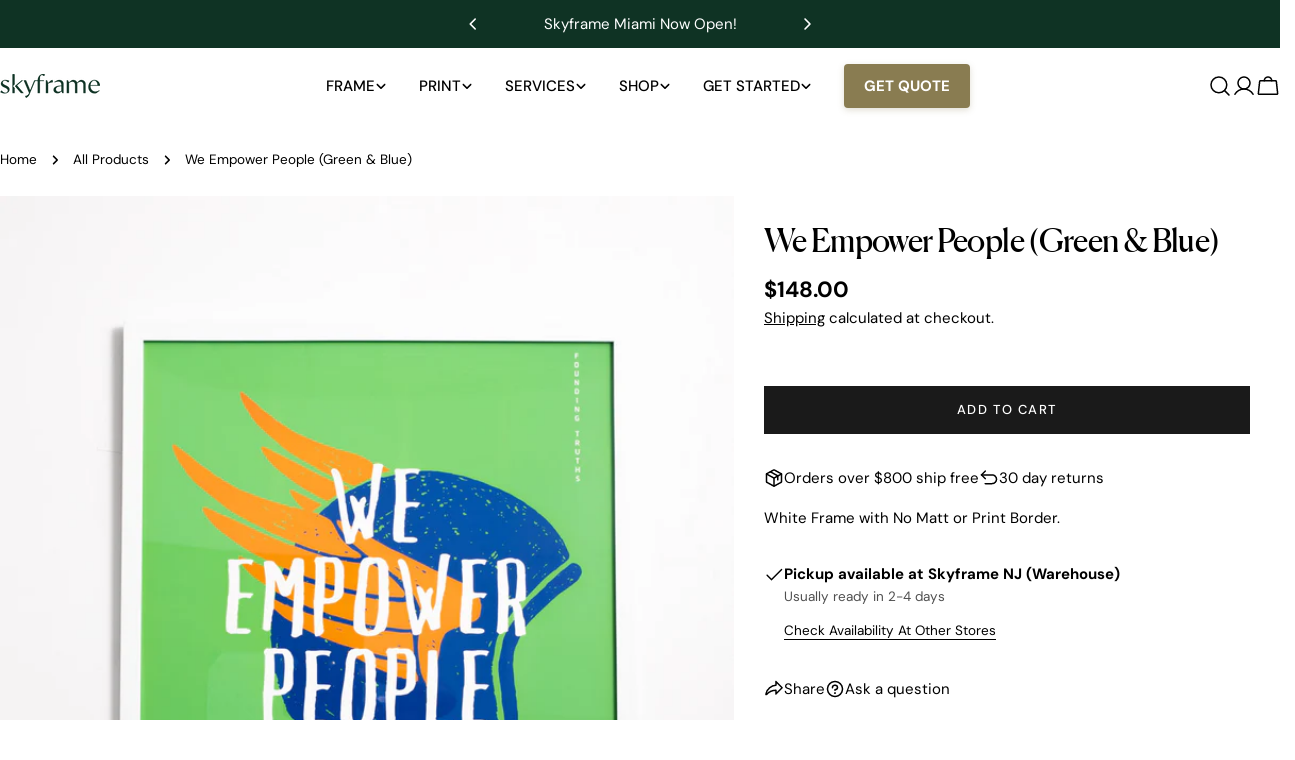

--- FILE ---
content_type: text/css
request_url: https://skyframe.com/cdn/shop/t/164/assets/theme.css?v=111080204432025108371768408400
body_size: 20655
content:
/** Shopify CDN: Minification failed

Line 20:0 "@charset" must be the first rule in the file
Line 6890:0 Unexpected "}"

**/
/* Canela Font */
@font-face {
    font-family: 'Canela';
    src: url('/cdn/shop/files/canela-regular-webfont.woff2?v=1757701995') format('woff2'),
         url('/cdn/shop/files/canela-regular-webfont.woff?v=1757701996') format('woff');
    font-weight: 400;
    font-style: normal;
    font-display: swap;
}




@charset "UTF-8";
@keyframes text-underlined {
  0% {
    transform: scaleX(1);
    transform-origin: var(--transform-origin-end);
  }
  50% {
    transform: scaleX(0);
    transform-origin: var(--transform-origin-end);
  }
  51% {
    transform-origin: var(--transform-origin-start);
  }
  100% {
    transform: scaleX(1);
  }
}
@keyframes zoom-fade {
  0% {
    opacity: 0;
    transform: scale(1.2);
  }
  50% {
    opacity: 1;
  }
  100% {
    opacity: 1;
    transform: scale(1);
  }
}
@keyframes zoom-fade-short {
  0% {
    opacity: 0;
    transform: scale(1.1);
  }
  100% {
    opacity: 1;
    transform: scale(1);
  }
}
@keyframes spin {
  to {
    transform: rotate(1turn);
  }
}
@keyframes fade-in {
  0% {
    opacity: 0;
  }
  100% {
    opacity: 1;
  }
}
@keyframes fade-in-up {
  0% {
    opacity: 0;
    transform: translate3d(0, 30px, 0);
  }
  100% {
    opacity: 1;
    transform: translate3d(0, 0, 0);
  }
}
@keyframes scrolling-left {
  0% {
    transform: translate3d(0, 0, 0);
    visibility: visible;
  }
  100% {
    transform: translate3d(-100%, 0, 0);
  }
}
@keyframes scrolling-right {
  0% {
    transform: translate3d(-100%, 0, 0);
    visibility: visible;
  }
  100% {
    transform: translate3d(0, 0, 0);
  }
}
@keyframes scrolling-left-rtl {
  0% {
    transform: translate3d(0, 0, 0);
    visibility: visible;
  }
  100% {
    transform: translate3d(100%, 0, 0);
  }
}
@keyframes scrolling-right-rtl {
  0% {
    transform: translate3d(100%, 0, 0);
    visibility: visible;
  }
  100% {
    transform: translate3d(0, 0, 0);
  }
}
@keyframes move-up-down {
  0% {
    transform: translateY(0.8rem);
  }
  100% {
    transform: translateY(-0.8rem);
  }
}
@keyframes move-up-down-reverse {
  0% {
    transform: translateY(-0.8rem);
  }
  100% {
    transform: translateY(0.8rem);
  }
}
.site-wrapper {
  overflow: clip;
}

.page-width {
  margin: 0 auto;
  padding-inline: var(--page-padding);
}
.page-width--full {
  --page-padding: 1.5rem;
  padding-inline: var(--page-padding);
}

.section--padding {
  padding-block-start: min(4.8rem, var(--section-padding-top, 0) * 0.6);
  padding-block-end: min(4.8rem, var(--section-padding-bottom, 0) * 0.6);
}

:root {
  --page-padding: 1.5rem;
}

@media (min-width: 768px) {
  .section--padding {
    padding-block-start: min(6rem, var(--section-padding-top, 0) * 0.75);
    padding-block-end: min(6rem, var(--section-padding-bottom, 0) * 0.75);
  }
}
@media (min-width: 1024px) {
  .section--padding {
    padding-block-start: min(8rem, var(--section-padding-top, 0) * 0.8);
    padding-block-end: min(8rem, var(--section-padding-bottom, 0) * 0.8);
  }
}
@media (min-width: 1280px) {
  .page-width--narrow {
    --page-padding: 0;
    max-width: 93rem;
  }
  .page-width--small {
    --page-padding: 1.5rem;
    max-width: 120rem;
  }
}
@media (min-width: 1200px) {
  :root {
    --page-padding: 5rem;
  }
}
@media (min-width: 1280px) {
  .section--padding {
    padding-block-start: var(--section-padding-top, 0px);
    padding-block-end: var(--section-padding-bottom, 0px);
  }
}
@media (min-width: 1536px) {
  :root {
    --page-padding: max(13.5rem, 50vw - var(--scrollbar-width, 0px) / 2 - var(--page-width) / 2);
  }
}
.section__header {
  padding-bottom: var(--header-padding-bottom);
}
.section__header.spacing--large {
  --header-padding-bottom: var(--header-padding-bottom-large);
}
.section__header--horizontal .section__subheading {
  margin-bottom: 1.2rem;
}
.section__header--horizontal .section__description {
  margin-top: 1.2rem;
}
@media (min-width: 768px) {
  .section__header--horizontal .section__header--button {
    margin-top: 0;
  }
}
.section__header--button {
  margin-top: 3.2rem;
}
.section__heading {
  margin-bottom: 0;
}
.section__subheading {
  margin: 0 0 2rem;
}
.section__subheading:last-child {
  margin: 0;
}
.section__description {
  margin-top: 2.4rem;
}
.section__description p {
  margin-top: 0;
}
.section__description p:last-child {
  margin-bottom: 0;
}
.section__description:first-child {
  margin: 0;
}
.section__footer {
  margin-top: 4rem;
}

.rich-text__text[class*=text-]:not(.text-inherit):not(.text-inherit) :where(h1, h2, h3, h4, h5, h6),
.section__description:not(.text-inherit) :where(h1, h2, h3, h4, h5, h6) {
  font-family: inherit;
  font-weight: inherit;
  font-size: inherit;
  font-style: inherit;
  text-transform: inherit;
  color: currentColor;
  word-break: unset;
  line-height: inherit;
}

@media (max-width: 1023.98px) {
  .section__header.spacing--large {
    --header-padding-bottom: var(--header-padding-bottom-large-lg);
  }
}
@media (max-width: 767.98px) {
  .section__header, .section__header.spacing--large {
    padding-bottom: var(--header-padding-bottom-mobile);
  }
  .section__header--button {
    margin-top: 2.4rem;
  }
  .section__footer {
    margin-top: 3.2rem;
  }
  .section__subheading {
    margin: 0 0 1.2rem;
  }
  .section__description {
    margin-top: 1.2rem;
  }
}
.f-grid,
.f-masonry,
.f-flex {
  --row-gap: var(--column-gap, 0);
  --gap-x: var(--column-gap, 0);
  --gap-y: var(--row-gap);
}
@media (max-width: 1279.98px) {
  .f-grid,
  .f-masonry,
  .f-flex {
    --gap-x: var(--column-gap-tablet-large, var(--column-gap));
    --gap-y: var(--row-gap-tablet-large, var(--row-gap));
  }
}
@media (max-width: 1023.98px) {
  .f-grid,
  .f-masonry,
  .f-flex {
    --gap-x: var(--column-gap-tablet, var(--column-gap));
    --gap-y: var(--row-gap-tablet, var(--row-gap));
  }
}
@media (max-width: 767.98px) {
  .f-grid,
  .f-masonry,
  .f-flex {
    --gap-x: var(--column-gap-mobile, var(--column-gap-tablet, var(--column-gap)));
    --gap-y: var(--row-gap-mobile, var(--row-gap-tablet, var(--row-gap)));
  }
}

.f-grid {
  display: grid;
  grid-template-columns: repeat(auto-fill, minmax(100%, 1fr));
  gap: var(--gap-y) var(--gap-x);
}
.f-grid > .f-column {
  min-width: 0;
  min-height: 0;
}

.f-flex {
  display: flex;
  flex-wrap: wrap;
  margin: 0 calc(var(--gap-x) / -2);
  gap: var(--gap-y) 0;
}
.f-flex > .f-column {
  padding: 0 calc(var(--gap-x, 0) / 2);
}

.f-masonry {
  display: block;
  font-size: 0;
  column-count: var(--col-number, 1);
  column-gap: var(--gap-x);
  margin-bottom: calc(var(--gap-y) * -1);
}
.f-masonry > .f-column {
  display: inline-block;
  font-size: var(--font-body-size);
  width: 100%;
  margin-bottom: var(--gap-y);
}

.f-grid--gap-extra-large {
  --column-gap: 7.5rem;
  --column-gap-tablet-large: 4rem;
  --column-gap-tablet: 3rem;
  --column-gap-mobile: 2.4rem;
  --row-gap-mobile: 3.2rem;
}
.f-grid--gap-large {
  --column-gap: 5rem;
  --column-gap-tablet-large: 4rem;
  --column-gap-tablet: 3rem;
  --column-gap-mobile: 0.8rem;
  --row-gap-mobile: 3.2rem;
}
.f-grid--gap-medium {
  --column-gap: 3rem;
  --column-gap-tablet-large: 3rem;
  --column-gap-tablet: 3rem;
  --column-gap-mobile: 0.8rem;
}
.f-grid--gap-small {
  --column-gap: 2rem;
  --column-gap-tablet-large: 2rem;
  --column-gap-tablet: 2rem;
  --column-gap-mobile: 0.8rem;
}
.f-grid--gap-extra-small {
  --column-gap: 1rem;
  --column-gap-tablet-large: 1rem;
  --column-gap-tablet: 1rem;
  --column-gap-mobile: 0.8rem;
}
.f-grid--gap-none {
  --column-gap: 0px;
  --column-gap-tablet-large: 0px;
  --column-gap-tablet: 0px;
  --column-gap-mobile: 0px;
}

.f-grid--row-gap-inherit {
  --row-gap: var(--column-gap);
  --row-gap-mobile: var(--column-gap-mobile);
}
.f-grid--row-gap-none {
  --row-gap: 0px;
  --row-gap-mobile: 0px;
}
.f-grid--row-gap-extra-small {
  --row-gap: 1rem;
  --row-gap-mobile: 0.8rem;
}
.f-grid--row-gap-small {
  --row-gap: 1.5rem;
}
.f-grid--row-gap-medium {
  --row-gap: 3rem;
  --row-gap-mobile: 1.5rem;
}
.f-grid--row-gap-large {
  --row-gap: 4rem;
  --row-gap-mobile: 2.4rem;
}
.f-grid--row-gap-extra-large {
  --row-gap: 6rem;
  --row-gap-mobile: 3.6rem;
}

.w-1\/2 {
  width: 50%;
}

.w-1\/3 {
  width: 33.33%;
}

.w-1\/4 {
  width: 25%;
}

.w-1\/5 {
  width: 20%;
}

.w-4\/5 {
  width: 80%;
}

.w-full {
  width: 100%;
}

.w-auto {
  width: auto;
}

.h-full {
  height: 100%;
}

.max-w-full {
  max-width: 100%;
}

.min-height-screen {
  min-height: 100vh;
}

.w-1\/12 {
  width: 8.3333333333%;
}

.w-2\/12 {
  width: 16.6666666667%;
}

.w-3\/12 {
  width: 25%;
}

.w-4\/12 {
  width: 33.3333333333%;
}

.w-5\/12 {
  width: 41.6666666667%;
}

.w-6\/12 {
  width: 50%;
}

.w-7\/12 {
  width: 58.3333333333%;
}

.w-8\/12 {
  width: 66.6666666667%;
}

.w-9\/12 {
  width: 75%;
}

.w-10\/12 {
  width: 83.3333333333%;
}

.w-11\/12 {
  width: 91.6666666667%;
}

.w-12\/12 {
  width: 100%;
}

.f-grid-1-cols {
  grid-template-columns: repeat(1, minmax(0, 1fr));
  --col-number: 1;
}

.f-grid-2-cols {
  grid-template-columns: repeat(2, minmax(0, 1fr));
  --col-number: 2;
}

.f-grid-3-cols {
  grid-template-columns: repeat(3, minmax(0, 1fr));
  --col-number: 3;
}

.f-grid-4-cols {
  grid-template-columns: repeat(4, minmax(0, 1fr));
  --col-number: 4;
}

.f-grid-5-cols {
  grid-template-columns: repeat(5, minmax(0, 1fr));
  --col-number: 5;
}

.f-grid-6-cols {
  grid-template-columns: repeat(6, minmax(0, 1fr));
  --col-number: 6;
}

.f-grid-7-cols {
  grid-template-columns: repeat(7, minmax(0, 1fr));
  --col-number: 7;
}

.f-grid-8-cols {
  grid-template-columns: repeat(8, minmax(0, 1fr));
  --col-number: 8;
}

.f-grid-9-cols {
  grid-template-columns: repeat(9, minmax(0, 1fr));
  --col-number: 9;
}

.f-grid-10-cols {
  grid-template-columns: repeat(10, minmax(0, 1fr));
  --col-number: 10;
}

.f-grid-11-cols {
  grid-template-columns: repeat(11, minmax(0, 1fr));
  --col-number: 11;
}

.f-grid-12-cols {
  grid-template-columns: repeat(12, minmax(0, 1fr));
  --col-number: 12;
}

@media (min-width: 640px) {
  .sm\:f-grid-1-cols {
    grid-template-columns: repeat(1, minmax(0, 1fr));
    --col-number: 1;
  }
  .sm\:f-grid-2-cols {
    grid-template-columns: repeat(2, minmax(0, 1fr));
    --col-number: 2;
  }
  .sm\:f-grid-3-cols {
    grid-template-columns: repeat(3, minmax(0, 1fr));
    --col-number: 3;
  }
  .sm\:f-grid-4-cols {
    grid-template-columns: repeat(4, minmax(0, 1fr));
    --col-number: 4;
  }
  .sm\:f-grid-5-cols {
    grid-template-columns: repeat(5, minmax(0, 1fr));
    --col-number: 5;
  }
  .sm\:f-grid-6-cols {
    grid-template-columns: repeat(6, minmax(0, 1fr));
    --col-number: 6;
  }
  .sm\:f-grid-7-cols {
    grid-template-columns: repeat(7, minmax(0, 1fr));
    --col-number: 7;
  }
  .sm\:f-grid-8-cols {
    grid-template-columns: repeat(8, minmax(0, 1fr));
    --col-number: 8;
  }
  .sm\:f-grid-9-cols {
    grid-template-columns: repeat(9, minmax(0, 1fr));
    --col-number: 9;
  }
  .sm\:f-grid-10-cols {
    grid-template-columns: repeat(10, minmax(0, 1fr));
    --col-number: 10;
  }
  .sm\:f-grid-11-cols {
    grid-template-columns: repeat(11, minmax(0, 1fr));
    --col-number: 11;
  }
  .sm\:f-grid-12-cols {
    grid-template-columns: repeat(12, minmax(0, 1fr));
    --col-number: 12;
  }
  .sm\:w-1\/2 {
    width: 50%;
  }
  .sm\:w-1\/3 {
    width: 33.33%;
  }
  .sm\:w-1\/4 {
    width: 25%;
  }
  .sm\:w-1\/5 {
    width: 20%;
  }
  .sm\:w-4\/5 {
    width: 80%;
  }
  .sm\:w-full {
    width: 100%;
  }
  .sm\:w-1\/12 {
    width: 8.3333333333%;
  }
  .sm\:w-2\/12 {
    width: 16.6666666667%;
  }
  .sm\:w-3\/12 {
    width: 25%;
  }
  .sm\:w-4\/12 {
    width: 33.3333333333%;
  }
  .sm\:w-5\/12 {
    width: 41.6666666667%;
  }
  .sm\:w-6\/12 {
    width: 50%;
  }
  .sm\:w-7\/12 {
    width: 58.3333333333%;
  }
  .sm\:w-8\/12 {
    width: 66.6666666667%;
  }
  .sm\:w-9\/12 {
    width: 75%;
  }
  .sm\:w-10\/12 {
    width: 83.3333333333%;
  }
  .sm\:w-11\/12 {
    width: 91.6666666667%;
  }
  .sm\:w-12\/12 {
    width: 100%;
  }
}
@media (min-width: 768px) {
  .md\:f-grid-1-cols {
    grid-template-columns: repeat(1, minmax(0, 1fr));
    --col-number: 1;
  }
  .md\:f-grid-2-cols {
    grid-template-columns: repeat(2, minmax(0, 1fr));
    --col-number: 2;
  }
  .md\:f-grid-3-cols {
    grid-template-columns: repeat(3, minmax(0, 1fr));
    --col-number: 3;
  }
  .md\:f-grid-4-cols {
    grid-template-columns: repeat(4, minmax(0, 1fr));
    --col-number: 4;
  }
  .md\:f-grid-5-cols {
    grid-template-columns: repeat(5, minmax(0, 1fr));
    --col-number: 5;
  }
  .md\:f-grid-6-cols {
    grid-template-columns: repeat(6, minmax(0, 1fr));
    --col-number: 6;
  }
  .md\:f-grid-7-cols {
    grid-template-columns: repeat(7, minmax(0, 1fr));
    --col-number: 7;
  }
  .md\:f-grid-8-cols {
    grid-template-columns: repeat(8, minmax(0, 1fr));
    --col-number: 8;
  }
  .md\:f-grid-9-cols {
    grid-template-columns: repeat(9, minmax(0, 1fr));
    --col-number: 9;
  }
  .md\:f-grid-10-cols {
    grid-template-columns: repeat(10, minmax(0, 1fr));
    --col-number: 10;
  }
  .md\:f-grid-11-cols {
    grid-template-columns: repeat(11, minmax(0, 1fr));
    --col-number: 11;
  }
  .md\:f-grid-12-cols {
    grid-template-columns: repeat(12, minmax(0, 1fr));
    --col-number: 12;
  }
  .md\:w-1\/2 {
    width: 50%;
  }
  .md\:w-1\/3 {
    width: 33.33%;
  }
  .md\:w-1\/4 {
    width: 25%;
  }
  .md\:w-1\/5 {
    width: 20%;
  }
  .md\:w-4\/5 {
    width: 80%;
  }
  .md\:w-full {
    width: 100%;
  }
  .md\:w-1\/12 {
    width: 8.3333333333%;
  }
  .md\:w-2\/12 {
    width: 16.6666666667%;
  }
  .md\:w-3\/12 {
    width: 25%;
  }
  .md\:w-4\/12 {
    width: 33.3333333333%;
  }
  .md\:w-5\/12 {
    width: 41.6666666667%;
  }
  .md\:w-6\/12 {
    width: 50%;
  }
  .md\:w-7\/12 {
    width: 58.3333333333%;
  }
  .md\:w-8\/12 {
    width: 66.6666666667%;
  }
  .md\:w-9\/12 {
    width: 75%;
  }
  .md\:w-10\/12 {
    width: 83.3333333333%;
  }
  .md\:w-11\/12 {
    width: 91.6666666667%;
  }
  .md\:w-12\/12 {
    width: 100%;
  }
}
@media (min-width: 1024px) {
  .lg\:f-grid-1-cols {
    grid-template-columns: repeat(1, minmax(0, 1fr));
    --col-number: 1;
  }
  .lg\:f-grid-2-cols {
    grid-template-columns: repeat(2, minmax(0, 1fr));
    --col-number: 2;
  }
  .lg\:f-grid-3-cols {
    grid-template-columns: repeat(3, minmax(0, 1fr));
    --col-number: 3;
  }
  .lg\:f-grid-4-cols {
    grid-template-columns: repeat(4, minmax(0, 1fr));
    --col-number: 4;
  }
  .lg\:f-grid-5-cols {
    grid-template-columns: repeat(5, minmax(0, 1fr));
    --col-number: 5;
  }
  .lg\:f-grid-6-cols {
    grid-template-columns: repeat(6, minmax(0, 1fr));
    --col-number: 6;
  }
  .lg\:f-grid-7-cols {
    grid-template-columns: repeat(7, minmax(0, 1fr));
    --col-number: 7;
  }
  .lg\:f-grid-8-cols {
    grid-template-columns: repeat(8, minmax(0, 1fr));
    --col-number: 8;
  }
  .lg\:f-grid-9-cols {
    grid-template-columns: repeat(9, minmax(0, 1fr));
    --col-number: 9;
  }
  .lg\:f-grid-10-cols {
    grid-template-columns: repeat(10, minmax(0, 1fr));
    --col-number: 10;
  }
  .lg\:f-grid-11-cols {
    grid-template-columns: repeat(11, minmax(0, 1fr));
    --col-number: 11;
  }
  .lg\:f-grid-12-cols {
    grid-template-columns: repeat(12, minmax(0, 1fr));
    --col-number: 12;
  }
  .lg\:w-1\/2 {
    width: 50%;
  }
  .lg\:w-1\/3 {
    width: 33.33%;
  }
  .lg\:w-1\/4 {
    width: 25%;
  }
  .lg\:w-1\/5 {
    width: 20%;
  }
  .lg\:w-4\/5 {
    width: 80%;
  }
  .lg\:w-full {
    width: 100%;
  }
  .lg\:w-1\/12 {
    width: 8.3333333333%;
  }
  .lg\:w-2\/12 {
    width: 16.6666666667%;
  }
  .lg\:w-3\/12 {
    width: 25%;
  }
  .lg\:w-4\/12 {
    width: 33.3333333333%;
  }
  .lg\:w-5\/12 {
    width: 41.6666666667%;
  }
  .lg\:w-6\/12 {
    width: 50%;
  }
  .lg\:w-7\/12 {
    width: 58.3333333333%;
  }
  .lg\:w-8\/12 {
    width: 66.6666666667%;
  }
  .lg\:w-9\/12 {
    width: 75%;
  }
  .lg\:w-10\/12 {
    width: 83.3333333333%;
  }
  .lg\:w-11\/12 {
    width: 91.6666666667%;
  }
  .lg\:w-12\/12 {
    width: 100%;
  }
}
@media (min-width: 1280px) {
  .xl\:f-grid-1-cols {
    grid-template-columns: repeat(1, minmax(0, 1fr));
    --col-number: 1;
  }
  .xl\:f-grid-2-cols {
    grid-template-columns: repeat(2, minmax(0, 1fr));
    --col-number: 2;
  }
  .xl\:f-grid-3-cols {
    grid-template-columns: repeat(3, minmax(0, 1fr));
    --col-number: 3;
  }
  .xl\:f-grid-4-cols {
    grid-template-columns: repeat(4, minmax(0, 1fr));
    --col-number: 4;
  }
  .xl\:f-grid-5-cols {
    grid-template-columns: repeat(5, minmax(0, 1fr));
    --col-number: 5;
  }
  .xl\:f-grid-6-cols {
    grid-template-columns: repeat(6, minmax(0, 1fr));
    --col-number: 6;
  }
  .xl\:f-grid-7-cols {
    grid-template-columns: repeat(7, minmax(0, 1fr));
    --col-number: 7;
  }
  .xl\:f-grid-8-cols {
    grid-template-columns: repeat(8, minmax(0, 1fr));
    --col-number: 8;
  }
  .xl\:f-grid-9-cols {
    grid-template-columns: repeat(9, minmax(0, 1fr));
    --col-number: 9;
  }
  .xl\:f-grid-10-cols {
    grid-template-columns: repeat(10, minmax(0, 1fr));
    --col-number: 10;
  }
  .xl\:f-grid-11-cols {
    grid-template-columns: repeat(11, minmax(0, 1fr));
    --col-number: 11;
  }
  .xl\:f-grid-12-cols {
    grid-template-columns: repeat(12, minmax(0, 1fr));
    --col-number: 12;
  }
  .xl\:w-1\/2 {
    width: 50%;
  }
  .xl\:w-1\/3 {
    width: 33.33%;
  }
  .xl\:w-1\/4 {
    width: 25%;
  }
  .xl\:w-1\/5 {
    width: 20%;
  }
  .xl\:w-4\/5 {
    width: 80%;
  }
  .xl\:w-full {
    width: 100%;
  }
  .xl\:w-1\/12 {
    width: 8.3333333333%;
  }
  .xl\:w-2\/12 {
    width: 16.6666666667%;
  }
  .xl\:w-3\/12 {
    width: 25%;
  }
  .xl\:w-4\/12 {
    width: 33.3333333333%;
  }
  .xl\:w-5\/12 {
    width: 41.6666666667%;
  }
  .xl\:w-6\/12 {
    width: 50%;
  }
  .xl\:w-7\/12 {
    width: 58.3333333333%;
  }
  .xl\:w-8\/12 {
    width: 66.6666666667%;
  }
  .xl\:w-9\/12 {
    width: 75%;
  }
  .xl\:w-10\/12 {
    width: 83.3333333333%;
  }
  .xl\:w-11\/12 {
    width: 91.6666666667%;
  }
  .xl\:w-12\/12 {
    width: 100%;
  }
}
@media (min-width: 1536px) {
  .xxl\:f-grid-1-cols {
    grid-template-columns: repeat(1, minmax(0, 1fr));
    --col-number: 1;
  }
  .xxl\:f-grid-2-cols {
    grid-template-columns: repeat(2, minmax(0, 1fr));
    --col-number: 2;
  }
  .xxl\:f-grid-3-cols {
    grid-template-columns: repeat(3, minmax(0, 1fr));
    --col-number: 3;
  }
  .xxl\:f-grid-4-cols {
    grid-template-columns: repeat(4, minmax(0, 1fr));
    --col-number: 4;
  }
  .xxl\:f-grid-5-cols {
    grid-template-columns: repeat(5, minmax(0, 1fr));
    --col-number: 5;
  }
  .xxl\:f-grid-6-cols {
    grid-template-columns: repeat(6, minmax(0, 1fr));
    --col-number: 6;
  }
  .xxl\:f-grid-7-cols {
    grid-template-columns: repeat(7, minmax(0, 1fr));
    --col-number: 7;
  }
  .xxl\:f-grid-8-cols {
    grid-template-columns: repeat(8, minmax(0, 1fr));
    --col-number: 8;
  }
  .xxl\:f-grid-9-cols {
    grid-template-columns: repeat(9, minmax(0, 1fr));
    --col-number: 9;
  }
  .xxl\:f-grid-10-cols {
    grid-template-columns: repeat(10, minmax(0, 1fr));
    --col-number: 10;
  }
  .xxl\:f-grid-11-cols {
    grid-template-columns: repeat(11, minmax(0, 1fr));
    --col-number: 11;
  }
  .xxl\:f-grid-12-cols {
    grid-template-columns: repeat(12, minmax(0, 1fr));
    --col-number: 12;
  }
  .xxl\:w-1\/2 {
    width: 50%;
  }
  .xxl\:w-1\/3 {
    width: 33.33%;
  }
  .xxl\:w-1\/4 {
    width: 25%;
  }
  .xxl\:w-1\/5 {
    width: 20%;
  }
  .xxl\:w-4\/5 {
    width: 80%;
  }
  .xxl\:w-full {
    width: 100%;
  }
  .xxl\:w-1\/12 {
    width: 8.3333333333%;
  }
  .xxl\:w-2\/12 {
    width: 16.6666666667%;
  }
  .xxl\:w-3\/12 {
    width: 25%;
  }
  .xxl\:w-4\/12 {
    width: 33.3333333333%;
  }
  .xxl\:w-5\/12 {
    width: 41.6666666667%;
  }
  .xxl\:w-6\/12 {
    width: 50%;
  }
  .xxl\:w-7\/12 {
    width: 58.3333333333%;
  }
  .xxl\:w-8\/12 {
    width: 66.6666666667%;
  }
  .xxl\:w-9\/12 {
    width: 75%;
  }
  .xxl\:w-10\/12 {
    width: 83.3333333333%;
  }
  .xxl\:w-11\/12 {
    width: 91.6666666667%;
  }
  .xxl\:w-12\/12 {
    width: 100%;
  }
}
.hd1,
.hd2,
.hd3,
h1, .h1,
h2, .h2,
h3, .h3,
h4, .h4,
h5, .h5,
h6, .h6 {
  font-family: var(--font-heading-family);
  font-style: var(--font-heading-style);
  font-weight: var(--font-heading-weight);
  letter-spacing: var(--font-heading-letter-spacing);
  text-transform: var(--font-heading-transform);
  color: rgb(var(--color-foreground));
  line-height: calc(1 + 0.2 / max(1, var(--font-heading-scale)));
  word-break: break-word;
  margin: 0;
}

.hd1,
.hd2,
.hd3 {
  text-transform: var(--font-hd1-transform);
}

.hd1 {
  font-size: var(--font-hd1-size);
}

.hd2 {
  font-size: var(--font-hd2-size);
  line-height: calc(1 + 0.25 / max(1, var(--font-heading-scale)));
}

.hd3 {
  font-size: var(--font-hd3-size);
  line-height: calc(1 + 0.3334 / max(1, var(--font-heading-scale)));
}

h1,
.h1 {
  font-size: var(--font-h1-size);
}

h2,
.h2 {
  font-size: var(--font-h2-size);
  line-height: calc(1 + 0.3125 / max(1, var(--font-heading-scale)));
}

h3,
.h3 {
  font-size: var(--font-h3-size);
  line-height: calc(1 + 0.3572 / max(1, var(--font-heading-scale)));
}

h4,
.h4 {
  font-size: var(--font-h4-size);
  line-height: calc(1 + 0.4546 / max(1, var(--font-heading-scale)));
}

h5,
.h5 {
  font-size: calc(var(--font-heading-scale) * var(--font-h5-size));
  line-height: calc(1 + 0.5556 / max(1, var(--font-heading-scale)));
}

h6,
.h6 {
  font-size: calc(var(--font-heading-scale) * var(--font-h6-size));
  line-height: calc(1 + 0.625 / max(1, var(--font-heading-scale)));
}

.text-subheading {
  font-family: var(--font-subheading-family);
  font-weight: var(--font-subheading-weight);
  font-size: var(--font-subheading-size);
  text-transform: var(--font-subheading-transform);
  letter-spacing: var(--font-subheading-letter-spacing, 0);
  line-height: calc(1 + 0.6 / var(--font-subheading-scale));
}

.text-pcard-title {
  font-family: var(--font-pcard-title-family);
  font-style: var(--font-pcard-title-style);
  font-weight: var(--font-pcard-title-weight);
  font-size: var(--font-pcard-title-size, 1.6rem);
  text-transform: var(--font-pcard-title-transform);
  line-height: calc(1 + 0.625 / var(--font-pcard-title-scale));
}

.text-cart-item-title {
  font-family: var(--font-pcard-title-family);
  font-weight: var(--font-pcard-title-weight);
  text-transform: var(--font-pcard-title-transform);
}

.text-body-sm {
  font-size: calc(var(--font-body-size) * 0.9);
}

.font-body {
  font-family: var(--font-body-family) !important;
  font-weight: var(--font-body-weight) !important;
  font-style: var(--font-body-style) !important;
}

.font-body-bolder {
  font-family: var(--font-body-family) !important;
  font-weight: var(--font-body-weight-bolder) !important;
  font-style: var(--font-body-style) !important;
}

.font-body-bold {
  font-family: var(--font-body-family) !important;
  font-weight: var(--font-body-weight-bold) !important;
  font-style: var(--font-body-style) !important;
}

.font-heading {
  font-family: var(--font-heading-family) !important;
  font-weight: var(--font-heading-weight) !important;
  font-style: var(--font-heading-style) !important;
}

.font-navigation {
  font-family: var(--font-navigation-family) !important;
  font-weight: var(--font-navigation-weight) !important;
  text-transform: var(--navigation-transform);
}

.font-italic {
  font-style: italic !important;
}

.no-js .no-js-hidden {
  display: none !important;
}

[style*="--aspect-ratio"] {
  position: relative;
  overflow: hidden;
}

[style*="--aspect-ratio"]:before {
  content: "";
  height: 0;
  display: block;
  padding-top: calc(100% / (0 + var(--aspect-ratio, 1.7777777778)));
}

[style*="--aspect-ratio"] > :first-child {
  top: 0;
  right: 0;
  bottom: 0;
  left: 0;
  position: absolute !important;
  object-fit: cover;
  width: 100%;
  height: 100%;
}

@media (max-width: 767px) {
  [style*="--aspect-ratio"]:before {
    padding-top: calc(100% / (0 + var(--aspect-ratio-mobile, var(--aspect-ratio, 1.7777777778))));
  }
}
.js [data-media-loading] {
  position: relative;
  overflow: hidden;
}
.js [data-media-loading]:after {
  content: "";
  position: absolute;
  top: 0;
  left: -1.5rem;
  width: calc(100% + 3rem);
  height: 100%;
  pointer-events: none;
  background-color: #f1f1f1;
  z-index: 2;
}

.placeholder-svg {
  background-color: rgba(var(--color-foreground), 0.04);
  color: rgba(var(--color-foreground), 0.4);
  fill: rgba(var(--color-foreground), 0.4);
  vertical-align: middle;
  width: 100%;
  height: 100%;
}

/* base-focus */
/*
  Focus ring - default (with offset)
*/
*:focus {
  outline: 0;
  box-shadow: none;
}

*:focus-visible {
  outline: 0.2rem solid rgb(var(--color-keyboard-focus));
  outline-offset: 0.3rem;
}

/* Fallback - for browsers that don't support :focus-visible, a fallback is set for :focus */
.focused {
  outline: 0.2rem solid rgb(var(--color-keyboard-focus));
  outline-offset: 0.3rem;
}

/*
  Focus ring - inset
*/
.focus-inset:focus-visible {
  outline: 0.2rem solid rgb(var(--color-keyboard-focus));
  outline-offset: -0.2rem;
}
.focus-inset:focus-visible img {
  outline: 0.2rem solid rgb(var(--color-keyboard-focus));
  outline-offset: -0.2rem;
}

.focused.focus-inset {
  outline: 0.2rem solid rgb(var(--color-keyboard-focus));
  outline-offset: -0.2rem;
}

/*
  Focus ring - none
*/
/* Dangerous for a11y - Use with care */
.focus-none {
  box-shadow: none !important;
  outline: 0 !important;
}

.focus-offset:focus-visible {
  outline: 0.2rem solid rgb(var(--color-keyboard-focus));
  outline-offset: 1rem;
}

.focus-offset.focused {
  outline: 0.2rem solid rgb(var(--color-keyboard-focus));
  outline-offset: 1rem;
}

/* Base */
a:empty,
ul:empty,
dl:empty,
section:empty,
article:empty,
p:empty,
h1:empty,
h2:empty,
h3:empty,
h4:empty,
h5:empty,
h6:empty {
  display: none;
}

div:empty:not(.fixed-overlay, .bg-overlay, .empty-space, .drawer__body, .no-empty) {
  display: none;
}

img {
  max-width: 100%;
  height: auto;
  vertical-align: top;
}

svg:not(.spinner) * {
  vector-effect: non-scaling-stroke;
}

ul,
ol {
  list-style: none;
  padding: 0;
  margin: 0;
}

a {
  color: inherit;
  text-decoration: inherit;
}

a:not([href]) {
  cursor: not-allowed;
}

::selection {
  background-color: rgba(var(--color-foreground), 0.2);
}

blockquote {
  font-style: italic;
  color: rgba(var(--color-foreground), 0.75);
  border-inline-start: 0.2rem solid rgba(var(--color-foreground), 0.2);
  padding-inline-start: 1rem;
}

@media screen and (min-width: 750px) {
  blockquote {
    padding-inline-start: 1.5rem;
  }
}
hr {
  border: none;
  height: 0.1rem;
  background-color: rgba(var(--color-foreground), 0.2);
  display: block;
  margin: 5rem 0;
}

@media screen and (min-width: 750px) {
  hr {
    margin: 7rem 0;
  }
}
.skip-to-content-link:focus {
  z-index: 9999;
  position: inherit;
  overflow: auto;
  width: auto;
  height: auto;
  clip: auto;
}

/* Modal */
.body-no-scrollbar,
.modal-show,
.modal-showing {
  overflow: hidden;
  padding-right: var(--scrollbar-width);
}

.loading-bar {
  position: fixed;
  inset-inline-start: 0;
  inset-inline-end: 0;
  width: 100%;
  height: 100%;
  overflow: hidden;
  pointer-events: none;
  background-color: rgb(var(--color-foreground));
  z-index: 50;
}

.no-js .loading-bar {
  display: none;
}

/* Media component */
.media-wrapper {
  display: block;
  position: relative;
  overflow: hidden;
  background-color: rgba(var(--color-foreground), 0.03);
}
.media-wrapper > img {
  object-fit: cover;
  object-position: center center;
  transition: 0.5s cubic-bezier(0.3, 1, 0.3, 1);
  transition-property: opacity, transform;
}
.media-wrapper.loading > img {
  opacity: 0;
}
.media-wrapper.loaded {
  background-color: transparent;
}

/* Video element */
video-element > :is(iframe, img, svg) {
  position: absolute;
  inset: 0;
}
video-element > :is(iframe, img, svg, video) {
  width: 100%;
  height: 100%;
  border: none;
  border-radius: inherit;
  transition: 0.2s cubic-bezier(0.7, 0, 0.3, 1);
  transition-property: opacity, visibility;
}
video-element > .media__poster {
  border: none;
  border-radius: inherit;
  transition: 0.2s cubic-bezier(0.7, 0, 0.3, 1);
  transition-property: opacity, visibility;
}
video-element[loaded] > img, video-element[loaded] > svg, video-element[loaded] .media__poster, video-element:not([loaded]) > :is(video, iframe) {
  opacity: 0;
  visibility: hidden;
}
video-element > video,
video-element > :is(img, svg),
video-element > video:not(:-webkit-full-screen),
video-element video:not(:fullscreen) {
  object-fit: cover;
  object-position: center;
}
video-element:not([playing]) {
  cursor: pointer;
}
video-element[suspended] ~ * {
  pointer-events: none;
}

.media {
  position: relative;
}
.media--adapt {
  height: 0;
  padding-block-start: calc(100% / (0 + var(--media-ratio, 1.7777777778)));
}
.media--height > :is(img, svg, video-element) {
  top: 0;
  right: 0;
  bottom: 0;
  left: 0;
  position: absolute;
  max-width: 100%;
  width: 100%;
  height: 100%;
}
.media .media-wrapper {
  position: absolute;
  top: 0;
  right: 0;
  bottom: 0;
  left: 0;
  width: 100%;
}
.media__play-button {
  --play-background: 255, 255, 255;
  width: var(--play-button-size, 10rem);
  height: var(--play-button-size, 10rem);
  border-radius: 50%;
  background-color: rgba(var(--play-button-backgroud, var(--play-background)), var(--play-button-opacity, 1));
  transition: all var(--duration-default);
}
.media__play-button svg {
  width: var(--play-button-icon-size, 3.4rem);
  height: var(--play-button-icon-size, 3.4rem);
}
.media__poster:hover .media__play-button {
  transform: scale(1.1);
}
.media--extra-small, .media--small {
  height: 28rem;
}
.media--medium, .media--extra-medium {
  height: 34rem;
}
.media--large, .media--extra-large {
  height: 42rem;
}
@media (min-width: 768px) {
  .media--extra-small {
    height: 35rem;
  }
  .media--small {
    height: 40rem;
  }
  .media--medium {
    height: 40rem;
  }
  .media--extra-medium {
    height: 45rem;
  }
  .media--large {
    height: 50rem;
  }
  .media--extra-large {
    height: 55rem;
  }
}
@media (min-width: 1280px) {
  .media--extra-small {
    height: 35rem;
  }
  .media--small {
    height: 40rem;
  }
  .media--medium {
    height: 55rem;
  }
  .media--extra-medium {
    height: 65rem;
  }
  .media--large {
    height: 70rem;
  }
  .media--extra-large {
    height: 75rem;
  }
}
@media (max-width: 767.98px) {
  .media--adapt {
    padding-block-start: calc(100% / (0 + var(--media-ratio-mobile, var(--media-ratio, 1))));
  }
  .media-wrapper {
    --play-button-size: 7.2rem;
    --play-button-icon-size: 3rem;
  }
}

@media (max-width: 767.98px) {
  .mb\:media--small {
    height: 300px;
    padding-block-start: 0;
  }
  .mb\:media--medium {
    height: 400px;
    padding-block-start: 0;
  }
  .mb\:media--large {
    height: 500px;
    padding-block-start: 0;
  }
  .mb\:media--extra-large {
    height: 600px;
    padding-block-start: 0;
  }
  .mb\:media--adapt {
    height: 0;
    padding-block-start: calc(100% / (0 + var(--media-ratio-mobile, var(--media-ratio, 1))));
  }
}

/* Overlay */
.fixed-overlay {
  position: fixed;
  transition: 0.8s cubic-bezier(0.7, 0, 0.2, 1);
  transition-property: opacity, visibility, background-color;
  inset-block-start: 0;
  inset-inline-start: 0;
  width: 100%;
  height: 100%;
  pointer-events: none;
  background-color: rgba(var(--color-foreground), 0.5);
  opacity: 0;
  visibility: hidden;
}
.fixed-overlay.absolute {
  position: absolute;
}

/* Cart count */
.cart-count {
  width: 2rem;
  height: 2rem;
  border-radius: 50%;
  background-color: var(--color-cart-bubble);
  color: #fff;
  display: inline-flex;
  align-items: center;
  justify-content: center;
  font-size: 1.4rem;
  white-space: nowrap;
}
.cart-count--small-medium {
  width: 2.4rem;
  height: 2.4rem;
}
.cart-count--small-medium > span {
  font-size: 1.2rem;
}
.cart-count--medium {
  width: 2.8rem;
  height: 2.8rem;
  font-size: var(--font-body-size);
}
@media (max-width: 767.98px) {
  .cart-count--medium {
    width: 2.4rem;
    height: 2.4rem;
    font-size: 1.4rem;
  }
}
.cart-count--absolute {
  position: absolute;
  top: -0.2rem;
  inset-inline-end: -1rem;
}
.cart-count[hidden] {
  display: none;
}

/* Progress bar */
.progress-bar {
  height: var(--progress-bar-size, 0.5rem);
  border-radius: var(--progress-bar-radius, 3rem);
  background-color: rgba(var(--color-foreground), 0.1);
  position: relative;
  overflow: hidden;
  display: block;
}
.progress-bar::before {
  --scale-x: 0;
  content: "";
  background-color: currentColor;
  border-radius: inherit;
  display: block;
  height: 100%;
  width: var(--scale-x);
  transition: width 0.6s cubic-bezier(0.7, 0, 0.3, 1) 0.1s;
}

/* Sticky element */
.sticky-element {
  position: sticky;
  top: var(--sticky-offset, 2rem);
  transition: all var(--animation-default);
}
body.header-pinned .sticky-element {
  top: calc(var(--sticky-offset, 2rem) + var(--header-height));
}

/* Select element */
.select-element {
  --icon-size: 0.7rem;
}
.select-element select {
  border: none;
  appearance: none;
  -webkit-appearance: none;
  font-size: inherit;
  line-height: inherit;
  width: 100%;
  max-width: calc(var(--width) + var(--icon-size) * 2 + 1.2rem);
  padding: 0;
  padding-inline-end: 2rem;
  background: transparent;
}
.select-element select:focus-visible {
  outline: 0.2rem solid rgb(var(--color-foreground));
  box-shadow: none;
}
.select-element svg.icon {
  inset-inline-end: 0;
}

/* discount */
.discount {
  padding: 0.35rem 0.8rem;
  background: #ffe5e5;
  border-radius: 5rem;
  gap: 0.6rem;
}
.discount svg {
  flex-shrink: 0;
}
.discount__btn-remove {
  --loading-size: 1.4rem;
}
.discount__btn-remove svg {
  transition: transform var(--animation-default);
}
.discount__btn-remove:hover svg {
  transform: rotate(180deg);
}

/* Empty state */
.empty-state {
  padding-block: 6rem;
}

/* Table */
table {
  border-collapse: collapse;
  border-color: inherit;
  text-indent: 0;
}

table:not([class]) {
  table-layout: fixed;
  border-collapse: collapse;
  font-size: 1.4rem;
  border-style: hidden;
  box-shadow: 0 0 0 0.1rem rgba(var(--color-foreground), 0.2);
  /* draws the table border  */
}

table:not([class]) td,
table:not([class]) th {
  padding: 1em;
  border: 0.1rem solid rgba(var(--color-foreground), 0.2);
}

/* Socials */
.social__link {
  position: relative;
}
.social__link svg {
  transition: transform var(--animation-default);
}
.social__link::after {
  content: "";
  position: absolute;
  inset: -0.8rem;
}
.social__link:hover svg {
  transform: scale(1.1);
}

/* base-details-summary */
details > * {
  box-sizing: border-box;
}

summary {
  cursor: pointer;
  list-style: none;
  position: relative;
}

summary::-webkit-details-marker {
  display: none;
}

/* rte */
.rte:after {
  clear: both;
  content: "";
  display: block;
}

.rte > *:first-child {
  margin-top: 0;
}

.rte > *:last-child {
  margin-bottom: 0;
}

.rte :where(img, iframe) {
  display: inline-block;
}

.rte :where(h1, h2, h3, h4, h5, h6) {
  margin-bottom: 0.85em;
  margin-top: 1em;
}

.rte p {
  margin-bottom: var(--paragraph-bottom-spacing, 1.2rem);
  margin-top: var(--paragraph-top-spacing, 1.2rem);
}
.rte p:first-child {
  margin-top: 0;
}
.rte p:last-child {
  margin-bottom: 0;
}

@media (min-width: 768px) {
  .shopify-challenge__container,
  .shopify-policy__container,
  .article__content,
  .page__content {
    --paragraph-bottom-spacing: 3.2rem;
    --paragraph-top-spacing: 3.2rem;
  }
}

.rte table {
  table-layout: fixed;
  width: 100%;
}

@media screen and (min-width: 750px) {
  .rte table td {
    padding-inline: 1.2rem;
  }
}
.rte iframe {
  max-width: 100%;
}

.rte img {
  height: auto;
  max-width: 100%;
  border: var(--media-border-width) solid rgba(var(--color-foreground), var(--media-border-opacity));
  border-radius: var(--blocks-radius);
  box-shadow: var(--media-shadow-horizontal-offset) var(--media-shadow-vertical-offset) var(--media-shadow-blur-radius) rgba(var(--color-shadow), var(--media-shadow-opacity));
  margin-bottom: var(--media-shadow-vertical-offset);
}

.rte :where(ul, ol) {
  list-style-position: inside;
  padding-inline-start: 2rem;
  margin-block: 2rem;
}
.rte :where(ul, ol).liststyle-none {
  list-style: none;
  padding: 0;
}
.rte :where(ul, ol) :where(h1, h2, h3, h4, h5, h6) {
  display: inline-block;
  margin: 0;
}

.rte ul {
  list-style-type: disc;
}

.rte ol {
  list-style-type: decimal;
}

.rte li {
  list-style: inherit;
}
.rte li:last-child {
  margin-bottom: 0;
}

.rte a {
  color: rgba(var(--color-link), var(--alpha-link));
  text-underline-offset: 0.3rem;
  text-decoration-thickness: 0.1rem;
  text-decoration-line: underline;
  transition: text-decoration-thickness var(--duration-default) ease;
}
.rte a:hover {
  color: rgb(var(--color-link));
  text-decoration-thickness: 0.2rem;
}

.rte blockquote {
  display: inline-flex;
}
.rte blockquote > * {
  margin: -0.5rem 0 -0.5rem 0;
}

/* Announcement bar */
.announcement-bar {
  --swiper-navigation-icon-size: 1.6rem;
  --swiper-navigation-offset-x: -1.2rem;
  --swiper-navigation-size: 3rem;
}
.announcement-bar__content {
  padding-inline: 2rem;
}
.announcement-bar__timer .countdown-timer .countdown-timer__block {
  min-width: 3rem;
  margin: 0 0.75rem;
}
.announcement-bar__timer .countdown-timer .countdown-timer__block div:after {
  font-size: 1.6rem;
  right: -1rem;
}
@media (min-width: 1280px) {
  .announcement-bar__wrapper {
    max-width: var(--content-width, 30%);
  }
}
@media (max-width: 639.98px) {
  .announcement-bar {
    padding-top: 0.8rem;
    padding-bottom: 0.8rem;
  }
  .announcement-bar__timer {
    padding: 0;
  }
  .announcement-bar__timer .countdown-timer .countdown-timer__block {
    min-width: 2.5rem;
  }
  .announcement-bar__timer .countdown-timer .countdown-timer__block > div {
    font-size: 1.6rem;
  }
  .announcement-bar__timer .btn {
    width: 2.8rem;
    height: 2.8rem;
    border-radius: 50%;
    padding: 0;
    flex-shrink: 0;
  }
}

/* NoJS */
.no-js .grid-list {
  opacity: 1;
}
.no-js .swiper-wrapper {
  flex-wrap: wrap;
}
.no-js .slider-controls,
.no-js .swiper-controls {
  display: none;
}

/* Swatches (filters + pcard) */
.swatches {
  --swatch-size: 3.2rem;
  --swatch-radius: 9999px;
  margin: calc(var(--swatch-spacing, 0.6rem) * -1);
}
.swatches li {
  padding: var(--swatch-spacing, 0.6rem);
  cursor: pointer;
}
.swatches li:hover .swatch-color::after, .swatches li:hover .swatch-color::before {
  opacity: 1;
}
.swatches--product-card {
  --swatch-spacing: 0.4rem;
  --swatch-size: 2.4rem;
}
.swatches--variant-image li {
  --swatch-size: 4rem;
  --swatch-radius: var(--small-blocks-radius);
}
.swatches input:is([type=checkbox], [type=radio]):is(:disabled, .disabled) + .swatch-color::after {
  background: linear-gradient(to bottom right, transparent calc(50% - 0.5px), var(--color-foreground-lighten-19) calc(50% - 0.5px) calc(50% + 0.5px), transparent calc(50% + 0.5px));
  opacity: 1;
  box-shadow: none;
}

.swatch-color {
  background-color: var(--swatch-background);
  background-position: var(--swatch-focal-point, 50%);
  background-size: cover;
  width: var(--swatch-size);
  height: var(--swatch-size);
  border-radius: var(--swatch-radius);
  position: relative;
  border: 0.1rem solid rgb(var(--color-border));
}
.swatch-color::after, .swatch-color::before {
  position: absolute;
  content: "";
  box-shadow: inset 0px 0px 0px var(--shadow-width) var(--shadow-color);
  border-radius: inherit;
  inset: 0;
  transition: opacity var(--animation-default);
  opacity: 0;
}
.swatch-color::after {
  --shadow-color: rgb(var(--color-foreground));
  --shadow-width: 0.1rem;
}
.swatch-color::before {
  --shadow-color: rgb(var(--color-background));
  --shadow-width: 0.5rem;
}
.swatch-color.swatch-image {
  --swatch-size: 6rem;
  --swatch-radius: var(--medium-blocks-radius);
}

:checked + .swatch-color::after, :checked + .swatch-color::before {
  opacity: 1;
}

/* Improve initial load time with skipping rendering of offscreen content  */
[data-initializing] #MainContent .shopify-section + .shopify-section ~ .shopify-section {
  content-visibility: auto;
}

.shopify-section-group-header-group [data-section-index="1"] {
  z-index: 21;
  position: relative;
}

.shopify-design-mode[data-initializing] #MainContent .shopify-section + .shopify-section ~ .shopify-section,
.no-js [data-initializing] #MainContent .shopify-section + .shopify-section ~ .shopify-section,
.no-touch [data-initializing] #MainContent .shopify-section + .shopify-section ~ .shopify-section {
  content-visibility: visible;
}

/*! shopify-challenge, shopify-policy */
.main-content .shopify-challenge__container,
.main-content .shopify-policy__container {
  margin: 0 auto;
  max-width: var(--page-width);
  padding-inline: var(--page-padding);
}

.shopify-challenge__container,
.shopify-policy__container {
  display: grid;
  gap: 2rem;
  padding-block: 8rem;
}

.shopify-challenge__message {
  font-size: 1.8rem;
  line-height: 1.6;
}

.shopify-challenge__container form {
  display: grid;
  gap: 2rem;
}

.shopify-challenge__button {
  min-width: 12rem;
}

@media screen and (min-width: 1024px) {
  .main-content .shopify-challenge__container,
  .main-content .shopify-policy__container {
    --page-padding: 1.5rem;
    max-width: 77rem;
    padding-block: 6rem;
  }
  .shopify-challenge__message {
    font-size: 1.8rem;
  }
}
.quantity__rules .divider + .divider::before {
  content: "•";
  margin-inline: 0.8rem;
}

.blocks-radius {
  border-radius: var(--blocks-radius);
  overflow: hidden;
  -webkit-mask-image: -webkit-radial-gradient(white, black);
}

.blocks-radius-md {
  border-radius: var(--medium-blocks-radius);
  overflow: hidden;
  -webkit-mask-image: -webkit-radial-gradient(white, black);
}

.blocks-radius-sm {
  border-radius: var(--small-blocks-radius);
  overflow: hidden;
  -webkit-mask-image: -webkit-radial-gradient(white, black);
}

.blocks-radius-circle {
  border-radius: 50%;
  overflow: hidden;
  -webkit-mask-image: -webkit-radial-gradient(white, black);
}

.blocks-radius-bottom-left-right {
  border-bottom-left-radius: var(--blocks-radius);
  border-bottom-right-radius: var(--blocks-radius);
}

.mask-none {
  mask-image: unset;
}

@media (max-width: 767.98px) {
  .blocks-radius {
    border-radius: var(--blocks-radius-mobile);
  }
}
button,
.btn {
  --buttons-transform-default: capitalize;
  --buttons-padding: 4rem;
  font-size: 100%;
  position: relative;
  display: inline-flex;
  align-items: center;
  justify-content: center;
  gap: 0 var(--buttons-gap, 0.6rem);
  cursor: pointer;
  transition: 0.3s all;
  white-space: nowrap;
  background: none;
  color: rgb(var(--color-foreground));
  border: var(--buttons-border-width) solid rgb(var(--color-border));
  border-radius: var(--buttons-radius, 0);
  padding: 0 var(--buttons-padding);
  height: var(--buttons-height);
  line-height: 30px;
  font-family: var(--font-button-family);
  font-weight: var(--font-button-weight);
  letter-spacing: var(--buttons-letter-spacing, 0);
  text-transform: var(--buttons-transform, var(--buttons-transform-default));
  box-sizing: border-box;
}
button[disabled],
.btn[disabled] {
  opacity: 0.5;
  cursor: not-allowed;
}
button .button-icon,
.btn .button-icon {
  display: flex;
  align-items: center;
  justify-content: center;
}

.btn:not(.btn--plain):not(.btn--underline, .btn--inherit),
.btn--bordered-icon .button-icon {
  z-index: 1;
  overflow: hidden;
}
.btn:not(.btn--plain):not(.btn--underline, .btn--inherit)::after, .btn:not(.btn--plain):not(.btn--underline, .btn--inherit)::before,
.btn--bordered-icon .button-icon::after,
.btn--bordered-icon .button-icon::before {
  content: "";
  z-index: -1;
  transition: transform 0.3s cubic-bezier(0.75, 0, 0.125, 1);
  position: absolute;
  top: -5px;
  bottom: -5px;
  left: -5px;
  right: -5px;
  transform: translateX(-100%);
  font-size: 0;
}
.btn:not(.btn--plain):not(.btn--underline, .btn--inherit)::after,
.btn--bordered-icon .button-icon::after {
  background-color: rgb(var(--color-button-hover-background));
}
.btn:not(.btn--plain):not(.btn--underline, .btn--inherit)::before,
.btn--bordered-icon .button-icon::before {
  background-color: var(--color-button-before);
}

.btn--bordered-icon:hover .button-icon,
.btn:not(.btn--plain):not(.btn--underline, .btn--inherit):not(.btn--bordered-icon):not(.spr-button):hover,
.btn:not(.btn--plain):not(.btn--underline, .btn--inherit):not(.btn--bordered-icon):not(.spr-button).btn--active {
  --color-border: var(--color-button-hover-background);
  color: rgb(var(--color-button-hover-text));
  border-color: rgb(var(--color-border));
  background-color: rgb(var(--color-button-hover-background));
}
.btn--bordered-icon:hover .button-icon::after, .btn--bordered-icon:hover .button-icon::before,
.btn:not(.btn--plain):not(.btn--underline, .btn--inherit):not(.btn--bordered-icon):not(.spr-button):hover::after,
.btn:not(.btn--plain):not(.btn--underline, .btn--inherit):not(.btn--bordered-icon):not(.spr-button):hover::before,
.btn:not(.btn--plain):not(.btn--underline, .btn--inherit):not(.btn--bordered-icon):not(.spr-button).btn--active::after,
.btn:not(.btn--plain):not(.btn--underline, .btn--inherit):not(.btn--bordered-icon):not(.spr-button).btn--active::before {
  transform: translate(0);
}
.btn--bordered-icon:hover .button-icon::after,
.btn:not(.btn--plain):not(.btn--underline, .btn--inherit):not(.btn--bordered-icon):not(.spr-button):hover::after,
.btn:not(.btn--plain):not(.btn--underline, .btn--inherit):not(.btn--bordered-icon):not(.spr-button).btn--active::after {
  transition-delay: 0.175s;
}

.btn--primary,
.spr-button,
.spr-button-primary {
  --color-border: var(--color-button);
  background: rgb(var(--color-button));
  color: rgb(var(--color-button-text));
  border: 0;
}

.btn--secondary {
  background: rgb(var(--color-secondary-button));
  color: rgb(var(--color-secondary-button-text));
  border-color: rgb(var(--color-secondary-button-border));
}
.btn--plain {
  padding: 10px 0;
  background: none !important;
  border: none !important;
}
.btn--plain:hover {
  color: rgb(var(--color-link-hover));
}
.btn--white {
  background-color: #fff;
  border-color: #fff;
  color: var(--color-button-white, #000);
  border: 0;
}
.btn--underline, .btn--link {
  position: relative;
  border: none;
  height: auto !important;
}
.btn--underline:after, .btn--link:after {
  content: "";
  width: 100%;
  height: 1px;
  background: currentColor;
  position: absolute;
  inset-inline-start: 0;
  bottom: 0;
  transform: scaleX(1);
  transform-origin: var(--transform-origin-end);
}
.btn--underline:hover::after, .btn--link:hover::after {
  transform: scaleX(1);
  transform-origin: var(--transform-origin-start);
  animation: text-underlined 0.6s;
}
.btn--underline.btn--loading:after, .btn--link.btn--loading:after {
  display: none;
}
.btn--underline {
  padding: 0 0 0.4rem !important;
  font-size: var(--font-body-size);
  line-height: var(--font-body-line-height);
}
.btn--link {
  font-size: calc(var(--font-body-size) * 0.9);
  line-height: 2rem;
  padding: 0.1rem 0 !important;
  font-family: var(--font-body-family);
  font-weight: var(--font-body-weight);
  font-style: var(--font-body-style);
  text-transform: capitalize;
}
.btn--link:after {
  bottom: 0.2rem;
}
.btn--outline {
  --buttons-padding: 1.6rem;
  --color-border: var(--color-text-heading);
  background-color: transparent;
  color: rgb(var(--color-text-heading));
}
.btn--outline.btn--secondary {
  border: 1px solid var(--color-secondary-button-border);
}
.btn--bordered-icon {
  --buttons-gap: 1.2rem;
  padding: 0;
  border: 0;
}
.btn--bordered-icon .button-icon {
  position: relative;
  width: var(--buttons-width, var(--buttons-height));
  height: var(--buttons-width, var(--buttons-height));
  border: 0.1rem solid rgb(var(--color-border));
  border-radius: 50%;
}
.btn--icon, .btn--icon-circle {
  width: var(--buttons-width, var(--buttons-height));
  height: var(--buttons-width, var(--buttons-height));
  border-radius: var(--buttons-radius, 0);
  padding: 0;
  align-items: center;
}
.btn--icon-circle {
  border-radius: 50%;
}
.btn--square {
  width: var(--buttons-height);
  flex: 0 0 auto;
  padding: 0;
}
.btn--extra-small {
  padding: 0 20px;
  height: calc(var(--buttons-height) - 16px);
  font-size: 1.3rem;
}
.btn--small {
  padding: 0 28px;
  height: calc(var(--buttons-height) - 8px);
}
.btn--medium {
  padding: 0 32px;
  height: calc(var(--buttons-height) + 2px);
}
.btn--large {
  padding: 0 42px;
  height: calc(var(--buttons-height) + 6px);
  font-size: calc(var(--font-body-size) * 1px + 2px);
}
.btn .loading__spinner {
  position: absolute;
  display: none;
  opacity: 0;
}
.btn--loading > *:not(.loading__spinner) {
  opacity: 0;
}
.btn--loading .loading__spinner {
  display: inline-flex !important;
  opacity: 1;
}
.btn--danger {
  background: #bc1818;
  color: #fff;
}
.btn--inherit {
  padding: 0;
  margin: 0;
  border: 0;
  color: inherit;
  background-color: inherit;
  text-transform: inherit;
  letter-spacing: inherit;
  height: auto;
  line-height: 1.6;
  font-weight: inherit;
  border-radius: 0;
}

shopify-accelerated-checkout-cart {
  --shopify-accelerated-checkout-button-block-size: var(--buttons-height);
  --shopify-accelerated-checkout-button-border-radius: var(--buttons-radius, 0);
  --shopify-accelerated-checkout-button-inline-size: var(--buttons-height);
  --shopify-accelerated-checkout-row-gap: 1.2rem;
}

shopify-accelerated-checkout {
  --shopify-accelerated-checkout-button-border-radius: var(--buttons-radius, 0);
  --shopify-accelerated-checkout-button-block-size: var(--buttons-height);
}

@media (forced-colors: active) {
  .button,
  .shopify-challenge__button {
    border: transparent solid 1px;
  }
  .button:focus-visible,
  .button:focus,
  .button.focused,
  .shopify-payment-button__button--unbranded:focus-visible,
  .shopify-payment-button [role=button]:focus-visible,
  .shopify-payment-button__button--unbranded:focus,
  .shopify-payment-button [role=button]:focus {
    outline: solid transparent 1px;
  }
}
.form-field ~ .form-field {
  margin-top: 1.6rem;
}
@media (min-width: 768px) {
  .form-field ~ .form-field {
    margin-top: 2.4rem;
  }
}
.form-field.reset-spacing {
  margin: 0;
}
.form-footer {
  margin-top: 3.2rem;
}
@media (max-width: 767.98px) {
  .form-footer {
    margin-top: 2.4rem;
  }
}
@media (min-width: 768px) {
  .form-row {
    display: grid;
    grid-template-columns: repeat(var(--column, 2), minmax(0, 1fr));
    grid-gap: var(--gap, 3rem);
  }
  .form-row .form-field {
    margin-top: 0;
  }
}
.form-group {
  display: flex;
  align-items: center;
}
.form-group > * + * {
  margin-inline-start: 1.2rem;
}
.form-control {
  outline: none;
  box-shadow: none;
  color: rgb(var(--color-field-text));
  background-color: rgb(var(--color-field));
  border: 1px solid rgb(var(--color-border));
  border-radius: var(--inputs-radius);
  line-height: calc(var(--buttons-height) - var(--inputs-border-width) * 2);
  padding: 0 1.6rem;
  width: 100%;
  font-family: var(--font-body-family);
  font-weight: var(--font-body-weight);
  font-size: var(--font-body-size);
  transition: 0.3s all;
  -webkit-appearance: none;
  -moz-appearance: none;
  appearance: none;
  vertical-align: middle;
}
.form-control--textarea {
  resize: vertical;
  line-height: 2.4rem;
  padding: 1rem 1.6rem;
  border-radius: var(--textareas-radius);
  min-height: 8rem;
}
.form-control--plain {
  background-color: transparent;
  border: none;
}
.form-control:focus, .form-control:focus-visible {
  outline: 0;
  box-shadow: 0 0 0 0.1rem rgb(var(--color-foreground));
}
.form-control::placeholder {
  color: rgba(var(--color-field-text), 0.5);
}
.form-control::selection {
  background-color: rgba(var(--color-field-text), 0.2);
}
.form-message {
  display: flex;
  font-size: var(--font-body-size);
}
.form-field .form-message {
  margin-top: 0.8rem;
}
.form-message--small {
  font-size: calc(var(--font-body-size) * 0.9);
  line-height: 2.2rem;
}
.form-message--error {
  color: #8e1f0b;
}
.form-message--success {
  color: #0c5132;
}
.form-message--warning {
  color: #5e4200;
}
.form-message svg {
  margin-inline-end: 0.4rem;
  transform: translateY(0.3rem);
  flex-shrink: 0;
}
.form-label {
  margin: 0 0 0.8rem;
  display: block;
}
.form-status:empty {
  display: none;
}
.form-status > div {
  margin-top: 1rem;
}
.form-status__title {
  margin-bottom: 10px;
  font-size: var(--font-body-size);
}
.form-status ul {
  padding-inline-start: 1rem;
  margin: 1rem 0 0;
}
.form-status ul li {
  color: rgb(var(--color-foreground));
}
.form-status-list {
  margin-bottom: 2.4rem;
}
@media (max-width: 767.98px) {
  .form-status-list {
    margin-top: 1.6rem;
  }
}
.form-error {
  margin-bottom: 2.4rem;
}
.form-error ul {
  color: #8e1f0b;
  font-size: calc(var(--font-body-size) * 0.9);
  line-height: 2.2rem;
  padding-inline-start: 2.4rem;
}
.form-error li {
  margin-top: 0.4rem;
  padding-inline-start: 1.2rem;
  position: relative;
}
.form-error li:before {
  content: "";
  position: absolute;
  width: 0.4rem;
  height: 0.4rem;
  top: 0.9rem;
  inset-inline-start: 0;
  background: currentColor;
  border-radius: 50%;
}
@media (max-width: 767.98px) {
  .form-error {
    margin-top: 1.6rem;
  }
}
.form-control--select {
  padding-inline-end: 4.8rem;
  cursor: pointer;
}
.form-control--select ~ .icon {
  position: absolute;
  inset-block-start: calc(50% - var(--icon-size, 1rem));
  inset-inline-end: 1.6rem;
  pointer-events: none;
}

.select {
  display: flex;
  position: relative;
  width: 100%;
}

/* checkbox */
input:is([type=checkbox], [type=radio]) {
  --active: rgb(var(--color-foreground));
  --active-inner: rgb(var(--color-background));
  --focus: 0.3rem hsla(0, 0%, 9%, 0.1);
  --border: rgba(var(--color-foreground), 0.4);
  --border-radius: 0.3rem;
  --border-hover: rgb(var(--color-foreground));
  --background: rgb(var(--color-background));
  appearance: none;
  width: 1.8rem;
  height: 1.8rem;
  background: var(--b, var(--background));
  border: 1px solid var(--bc, var(--border));
  cursor: pointer;
  display: inline-block;
  margin: 0;
  outline: none;
  position: relative;
  transition: background-color 0.3s, border-color 0.3s, box-shadow 0.2s;
  vertical-align: top;
  border-radius: var(--border-radius);
  flex: 0 0 auto;
}
input:is([type=checkbox], [type=radio])::after {
  content: "";
  display: block;
  position: absolute;
  border: 1.5px solid var(--active-inner);
  border-inline-start: 0;
  border-block-start: 0;
  width: 0.4rem;
  height: 0.8rem;
  inset-inline-start: 0.6rem;
  inset-block-start: 0.3rem;
  transform: rotate(43deg);
}
input:is([type=checkbox], [type=radio]):checked {
  --b: var(--active);
  --bc: var(--active);
}
input:is([type=checkbox], [type=radio]):hover:not(:checked, :disabled, .disabled), input:is([type=checkbox], [type=radio]):focus:not(:checked, :disabled, .disabled) {
  --bc: var(--border-hover);
}

input:is([type=checkbox], [type=radio]) + label {
  cursor: pointer;
}

input:is([type=checkbox], [type=radio]):is(:disabled, .disabled),
input:is([type=checkbox], [type=radio]):is(:disabled, .disabled) + label {
  cursor: not-allowed;
  opacity: 0.6;
}

input:is([type=checkbox], [type=radio]):focus-visible + label {
  outline: 0.2rem solid rgb(var(--color-keyboard-focus));
  outline-offset: 0.2rem;
}

input:is([type=checkbox], [type=radio]):focus {
  box-shadow: 0 0 0 3px hsla(0, 0%, 9%, 0.1);
}

input:is([type=radio]) {
  --border-radius: 50%;
}
input:is([type=radio])::after {
  width: 0.6rem;
  height: 0.6rem;
  inset-inline-start: 0.5rem;
  inset-block-start: 0.5rem;
  border: none;
  background: var(--active-inner);
  border-radius: var(--border-radius);
}

/* component-quantity */
.quantity {
  --quantity-border-width: 1px;
  color: rgba(var(--color-foreground));
  position: relative;
  width: 12.5rem;
  display: flex;
  border-radius: var(--inputs-radius);
  min-height: var(--buttons-height);
}
.quantity__input {
  color: currentColor;
  font-family: var(--font-body-family);
  font-style: var(--font-body-style);
  font-weight: var(--font-body-weight);
  box-shadow: 0 0 0 var(--quantity-border-width) rgb(var(--color-border));
  font-size: var(--font-body-size);
  text-align: center;
  background-color: transparent;
  border: 0;
  padding-inline: var(--quantity-button-width, 4.5rem);
  width: 100%;
  flex-grow: 1;
  -webkit-appearance: none;
  appearance: none;
  border-radius: var(--inputs-radius);
}
.quantity__input:-webkit-autofill, .quantity__input:-webkit-autofill:hover, .quantity__input:-webkit-autofill:active {
  box-shadow: 0 0 0 10rem rgb(var(--color-background)) inset !important;
}
.quantity__input::-webkit-outer-spin-button, .quantity__input::-webkit-inner-spin-button {
  -webkit-appearance: none;
  margin: 0;
}
.quantity__input[type=number] {
  -moz-appearance: textfield;
}
.quantity__button {
  width: var(--quantity-button-width, 4.5rem);
  flex-shrink: 0;
  font-size: 1.8rem;
  border: 0;
  background-color: transparent;
  cursor: pointer;
  display: flex;
  align-items: center;
  justify-content: center;
  color: rgb(var(--color-foreground));
  padding: 0;
  position: absolute;
  left: 0;
  top: 0;
  z-index: 1;
}
.quantity__button[name=plus] {
  left: auto;
  right: 0;
}
.quantity__button svg {
  width: 1.4rem;
  pointer-events: none;
}
.quantity__button:focus-visible, .quantity__input:focus-visible {
  outline: 0.1rem solid rgb(var(--color-foreground));
  outline-offset: 0;
}
.quantity__button:not(:focus-visible):not(.focused), .quantity__input:not(:focus-visible):not(.focused) {
  background-color: inherit;
}

@supports (-webkit-overflow-scrolling: touch) {
  .form-control {
    font-size: 1.6rem !important;
  }
}
.f-price {
  align-items: center;
  display: inline-flex;
  flex-direction: row;
  flex-wrap: wrap;
  line-height: 1.5;
  position: relative;
  font-weight: var(--font-body-weight-bold);
}
.f-price__badges {
  align-items: center;
  display: none;
  margin-inline-start: 1.2rem;
}
.f-price__badge-sale {
  margin-inline-end: 6px;
}
.f-price__badge-sale [data-sale-value] {
  margin-inline-start: 3px;
}
.f-price.f-price--unavailable {
  visibility: hidden;
}
.f-price--large {
  font-size: var(--font-h4-size);
  line-height: 1.45455;
}
@media (max-width: 767.98px) {
  .f-price--large {
    font-size: calc(var(--font-heading-mobile-scale) * var(--font-h4-size));
    line-height: calc(1 + 0.4546 / max(1, var(--font-heading-scale)));
  }
}

.f-price--sold-out .f-price__availability,
.f-price__regular {
  display: block;
}

.f-price__sale,
.f-price__availability,
.f-price .f-price__badge-sale,
.f-price .f-price__badge-sold-out,
.f-price--on-sale .f-price__regular,
.f-price--on-sale .f-price__availability,
.f-price--no-compare .f-price__compare {
  display: none;
}

.f-price--sold-out .f-price__badge-sold-out,
.f-price--on-sale .f-price__badge-sale,
.f-price--sold-out .f-price__badges,
.f-price--on-sale .f-price__badges {
  display: inline-flex;
}

.f-price--on-sale .f-price__sale {
  display: flex;
  align-items: center;
  flex-wrap: wrap;
  gap: 0.4rem 0.8rem;
}

.f-price--center {
  display: flex;
  justify-content: center;
}

.f-price--on-sale .f-price-item--sale {
  color: rgb(var(--color-product-price-sale));
}
.f-price--on-sale .f-price-item--regular {
  color: var(--color-foreground-lighten-60);
  font-size: var(--font-body-size);
  line-height: var(--font-body-line-height);
  font-weight: var(--font-body-weight);
}

.f-price__unit-wrapper {
  font-size: 85%;
  line-height: 1.2;
  text-transform: uppercase;
  color: rgba(var(--color-foreground), 0.75);
  order: 1;
  width: 100%;
}

.f-badge {
  display: inline-flex;
  flex-wrap: wrap;
  align-items: center;
  justify-content: center;
  white-space: nowrap;
  font-size: calc(var(--font-body-size) * 0.9);
  font-weight: var(--font-body-weight-bold);
  line-height: 1.8rem;
  padding: 0.2rem 0.8rem;
  color: #fff;
  background: #000;
  border: 1px solid transparent;
  border-radius: var(--badges-radius);
}
.f-badge--sale {
  color: var(--color-badge-sale-text, #fff);
  background: var(--color-badge-sale);
}
.f-badge--soldout {
  color: var(--color-badge-soldout-text, #fff);
  background: var(--color-badge-soldout);
}
.f-badge--hot {
  color: var(--color-badge-hot-text, #fff);
  background: var(--color-badge-hot, #c32b2b);
}
.f-badge--new {
  color: var(--color-badge-new-text, #fff);
  background: var(--color-badge-new, #008c62);
}
.f-badge span[data-sale-value] {
  margin-inline-start: 0.4rem;
}

.highlight-text {
  font-style: inherit;
}
.highlight-text--underline {
  --decoration-height: min(0.5em, 2rem);
  background: linear-gradient(to var(--transform-origin-end), rgb(var(--color-highlight, var(--color-primary))), rgb(var(--color-highlight, var(--color-primary)))) 0 var(--decoration-height)/0 var(--decoration-height) no-repeat;
  background-position-x: var(--transform-origin-end);
  background-position-y: bottom;
  transition: background-size 0.75s ease-out;
}
.highlight-text--underline.animate {
  background-position-x: var(--transform-origin-start);
  background-size: 100% var(--decoration-height);
  background-position-y: bottom;
}

.accordion-details {
  border-block-end: 0.1rem solid rgb(var(--color-border));
}
.accordion-details__summary {
  cursor: pointer;
  padding-block: 2rem;
  width: 100%;
  white-space: inherit;
  text-align: left;
  user-select: none;
}
.accordion-details__summary .icon-caret-down {
  --tf-scale-y: 1;
  transform: scaleY(var(--tf-scale-y)) rotate(0);
  transition: transform 0.5s cubic-bezier(0.3, 1, 0.3, 1);
}
.accordion-details__summary .icon-plus-toggle path.vertical {
  transform: rotate(0deg);
  transform-origin: center;
  transition: transform var(--animation-default);
}
.accordion-details__content {
  padding-block-end: 2rem;
}
.accordion-details__content iframe {
  max-width: 100%;
}
.accordion-details__helptext {
  font-weight: normal;
  max-height: 0;
  transition: max-height 0.5s cubic-bezier(0.3, 1, 0.3, 1);
}
.accordion-details[aria-expanded=true] .accordion-details__summary .icon-caret-down {
  --tf-scale-y: -1;
}
.accordion-details[aria-expanded=true] .accordion-details__summary .icon-plus-toggle path.vertical {
  transform: rotate(270deg);
}
.accordion-details[open] .accordion-details__helptext {
  max-height: calc(var(--font-body-size) * 0.9 * 1.6);
  transition-duration: 0s;
}

:root {
  --color-swiper-controls: var(--color-foreground);
  --swiper-navigation-size: 4.8rem;
  --swiper-navigation-icon-size: 2rem;
  --swiper-navigation-offset-x: 2.4rem;
  --swiper-pagination-bullet-size: 1rem;
  --swiper-pagination-bullet-horizontal-gap: 0.6rem;
  --swiper-pagination-bullet-vertical-gap: 0.6rem;
}

/**
 * Fix swiper ver 8 not working with vars in ver 11.
 * Remove these if using ver 11.
 */
.swiper-horizontal > .swiper-pagination-bullets,
.swiper-pagination-bullets.swiper-pagination-horizontal,
.swiper-pagination-custom,
.swiper-pagination-fraction {
  bottom: var(--swiper-pagination-bottom, 8px);
}

.swiper-button-prev,
.swiper-button-next {
  top: var(--swiper-navigation-top-offset, 50%);
}

.swiper {
  z-index: 0;
}

.swiper-button-prev, .swiper-button-next {
  position: absolute;
  text-align: center;
  width: var(--swiper-navigation-size);
  height: var(--swiper-navigation-size);
  color: rgb(var(--color-foreground));
  background-color: rgb(var(--color-background));
  border: 0.1rem solid rgba(var(--color-foreground), 0.2);
  border-radius: 50%;
  padding: 0;
}
.swiper-button-prev:after, .swiper-button-next:after {
  position: absolute !important;
  content: "" !important;
}
.swiper-button-prev svg, .swiper-button-next svg {
  width: var(--swiper-navigation-icon-size);
  height: var(--swiper-navigation-icon-size);
}
.swiper-button-prev:hover, .swiper-button-next:hover {
  --color-border: var(--color-button-hover-background);
  color: rgb(var(--color-button-hover-text));
  border-color: rgb(var(--color-border));
  background-color: rgb(var(--color-button-hover-background));
}
.swiper-button-prev.swiper-button--blank, .swiper-button-next.swiper-button--blank {
  border: none;
  border-radius: 0;
  background-color: transparent;
}
.swiper-button-prev.swiper-button--blank:hover, .swiper-button-next.swiper-button--blank:hover {
  color: unset;
  background-color: transparent;
}
.swiper-button-prev {
  inset-inline: var(--swiper-navigation-offset-x) auto;
}
.swiper-button-next {
  inset-inline: auto var(--swiper-navigation-offset-x);
}

.swiper-pagination {
  display: flex;
  line-height: 1;
  justify-content: center;
}

.swiper-pagination-bullet {
  position: relative;
  opacity: 1;
  background: var(--swiper-pagination-bullet-inactive-color, rgba(var(--color-swiper-controls), 0.2));
  transition: all 0.3s;
  border-radius: 1rem;
}
.swiper-pagination-bullet:before {
  content: "";
  position: absolute;
  top: -0.6rem;
  left: -0.6rem;
  right: -0.6rem;
  bottom: -0.6rem;
}
.swiper-pagination-bullet:after {
  content: "";
  position: absolute;
  top: 0;
  inset-inline-start: 0;
  border-radius: 1rem;
  background: var(--swiper-pagination-color, rgb(var(--color-swiper-controls)));
  width: var(--swiper-pagination-bullet-width, var(--swiper-pagination-bullet-size, 8px));
  height: 100%;
  transition: all 0.3s;
  opacity: 0;
}
.swiper-pagination-bullet.swiper-pagination-bullet-active:after {
  opacity: 1;
}

.swiper-pagination-bullets-animate .swiper-pagination-bullet:after {
  width: 0;
}
.swiper-pagination-bullets-animate .swiper-pagination-bullet.swiper-pagination-bullet-active {
  width: 5rem;
  background: rgba(var(--color-swiper-controls), 0.2);
  overflow: hidden;
}
.swiper-pagination-bullets-animate .swiper-pagination-bullet.swiper-pagination-bullet-active:after {
  width: 100%;
  transition: opacity 0.3s, width var(--swiper-autoplay-delay, 0.3s);
}

.swiper-show-nav-on-hover .swiper-button-prev,
.swiper-show-nav-on-hover .swiper-button-next {
  transition: all 0.3s, visibility 0.3s linear 0.5s, opacity 0.25s linear 0.5s;
  opacity: 0;
  visibility: hidden;
}
.swiper-show-nav-on-hover:hover .swiper-button-prev,
.swiper-show-nav-on-hover:hover .swiper-button-next {
  transition: all 0.3s;
  opacity: 1;
  visibility: visible;
}

@media (min-width: 768px) {
  .slider-controls--grouped-mobile .swiper-pagination {
    display: none !important;
  }
}
/**
 * CSS code in both these blocks should be the same.
 */
.slider-controls--grouped-always {
  --swiper-navigation-size: 3.2rem;
  --swiper-navigation-icon-size: 1.6rem;
  --swiper-navigation-top-offset: 50%;
  --swiper-navigation-offset-x: 0;
  --controls-height: calc(var(--swiper-navigation-size) + 0.6rem);
  position: relative;
}
.slider-controls--grouped-always .slider-controls {
  position: relative;
  display: inline-flex;
  align-items: center;
  font-size: calc(var(--font-body-size) * 0.9);
  line-height: 2.2rem;
  min-height: var(--controls-height);
  min-width: 8.6rem;
  padding: 0 var(--swiper-navigation-size);
}
.slider-controls--grouped-always .slider-controls .swiper-button-prev, .slider-controls--grouped-always .slider-controls .swiper-button-next {
  background: none !important;
  border: 0 !important;
  color: inherit !important;
  width: var(--swiper-navigation-size);
  height: var(--swiper-navigation-size);
}
.slider-controls--grouped-always .slider-controls .swiper-button-prev:before, .slider-controls--grouped-always .slider-controls .swiper-button-prev:after, .slider-controls--grouped-always .slider-controls .swiper-button-next:before, .slider-controls--grouped-always .slider-controls .swiper-button-next:after {
  display: none;
}
.slider-controls--grouped-always .slider-controls .swiper-pagination {
  position: static;
  display: inline-flex !important;
}
.slider-controls--grouped-always.slider-controls--below {
  padding-bottom: calc(var(--controls-height) + var(--controls-spacing, 1.6rem));
}
.slider-controls--grouped-always.slider-controls--below .slider-controls--group {
  position: absolute;
  top: auto;
  left: 0;
  right: 0;
  bottom: 0;
  display: flex;
  justify-content: center;
  z-index: 2;
}

@media (max-width: 767.98px) {
  .slider-controls--grouped-mobile {
    --swiper-navigation-size: 3.2rem;
    --swiper-navigation-icon-size: 1.6rem;
    --swiper-navigation-top-offset: 50%;
    --swiper-navigation-offset-x: 0;
    --controls-height: calc(var(--swiper-navigation-size) + 0.6rem);
    position: relative;
  }
  .slider-controls--grouped-mobile .slider-controls {
    position: relative;
    display: inline-flex;
    align-items: center;
    font-size: calc(var(--font-body-size) * 0.9);
    line-height: 2.2rem;
    min-height: var(--controls-height);
    min-width: 8.6rem;
    padding: 0 var(--swiper-navigation-size);
  }
  .slider-controls--grouped-mobile .slider-controls .swiper-button-prev, .slider-controls--grouped-mobile .slider-controls .swiper-button-next {
    background: none !important;
    border: 0 !important;
    color: inherit !important;
    width: var(--swiper-navigation-size);
    height: var(--swiper-navigation-size);
  }
  .slider-controls--grouped-mobile .slider-controls .swiper-button-prev:before, .slider-controls--grouped-mobile .slider-controls .swiper-button-prev:after, .slider-controls--grouped-mobile .slider-controls .swiper-button-next:before, .slider-controls--grouped-mobile .slider-controls .swiper-button-next:after {
    display: none;
  }
  .slider-controls--grouped-mobile .slider-controls .swiper-pagination {
    position: static;
    display: inline-flex !important;
  }
  .slider-controls--grouped-mobile.slider-controls--below {
    padding-bottom: calc(var(--controls-height) + var(--controls-spacing, 1.6rem));
  }
  .slider-controls--grouped-mobile.slider-controls--below .slider-controls--group {
    position: absolute;
    top: auto;
    left: 0;
    right: 0;
    bottom: 0;
    display: flex;
    justify-content: center;
    z-index: 2;
  }
}
.slider-controls--fraction-group {
  --swiper-navigation-size: 3.2rem;
  --swiper-navigation-icon-size: 1.6rem;
  display: flex;
  align-items: center;
  margin: 0 -1.2rem;
}
.slider-controls--fraction-group .swiper-button-next,
.slider-controls--fraction-group .swiper-button-prev,
.slider-controls--fraction-group .swiper-pagination {
  position: static;
}
.slider-controls--fraction-group .swiper-pagination {
  min-width: 3rem;
  width: auto;
  word-spacing: -0.5rem;
}
.slider-controls--fraction-group .swiper-button-next,
.slider-controls--fraction-group .swiper-button-prev {
  border: 0;
  background-color: transparent;
  margin: 0;
  color: currentColor;
}

.swiper-initialized.swiper-equal-height .swiper-slide {
  height: auto;
}

.disclosure {
  position: relative;
  display: inline-block;
}
.disclosure__toggle {
  --buttons-padding: 0;
  --buttons-letter-spacing: 0;
  border: 1px solid var(--color-border);
  height: var(--btn-height);
  cursor: pointer;
  color: currentColor;
  background-color: transparent;
  white-space: nowrap;
  transition: 0.3s all;
  display: flex;
  column-gap: 8px;
}
.disclosure__toggle:hover {
  box-shadow: 0 0 0 calc(0.1rem + 1px) rgba(var(--color-foreground), 0.3);
}
.disclosure--plain .disclosure__toggle {
  padding: 0;
  border: none;
  background: none !important;
  color: currentColor !important;
  height: auto;
}
.disclosure--plain .disclosure__toggle:hover {
  text-decoration: underline;
  box-shadow: none;
}
.disclosure__toggle svg {
  width: 12px;
  height: 12px;
  transform: rotate(90deg);
}
.disclosure-list {
  position: absolute;
  top: 100%;
  inset-inline-start: 0;
  min-width: 170px;
  background-color: rgb(var(--color-background));
  padding: 1rem;
  margin: 5px 0 0;
  visibility: hidden;
  opacity: 0;
  border: 1px solid rgb(var(--color-border));
  z-index: 99;
  border-radius: var(--card-corner-radius);
  transition: 0.2s ease-in-out;
  transform: translate3d(0, 12px, 0);
  max-height: 60vh;
  overflow-y: auto;
  max-width: var(--f-max-width, 100%);
  display: block;
}
.disclosure--up .disclosure-list {
  bottom: 100%;
  top: auto;
  margin: 0 0 5px 0;
  transform: translate3d(0, -12px, 0);
}
.disclosure-list__item {
  list-style: none;
  color: rgb(var(--color-foreground));
  line-height: 44px !important;
  white-space: nowrap;
}
.disclosure-list__item:hover {
  color: var(--color-link-hover);
}
.disclosure-list__item--current a {
  text-decoration: underline;
}
.disclosure-list__item a {
  display: flex;
  align-items: center;
  column-gap: 8px;
  white-space: nowrap;
  text-overflow: ellipsis;
  overflow: hidden;
  color: currentColor;
}
.disclosure-list__item a:hover {
  text-decoration: underline;
}
@media (max-width: 639.98px) {
  .disclosure-list {
    max-height: 300px;
  }
}
.disclosure-list__right {
  left: auto;
  right: 0;
}
.disclosure[open] .disclosure-list {
  visibility: visible;
  opacity: 1;
  transform: translate3d(0, 0, 0);
  z-index: 9999;
}

.table {
  table-layout: auto;
  border-collapse: collapse;
  box-shadow: none;
  width: 100%;
}
.table tr {
  border-bottom: 1px solid rgb(var(--color-border));
}
.table th,
.table td {
  text-align: left;
  padding: 2.2rem;
}
@media (max-width: 1023.98px) {
  .table th,
  .table td {
    padding: 1.7rem;
  }
}
.table th:first-of-type,
.table td:first-of-type {
  padding-inline-start: 0;
}
.table th {
  padding-block: 1rem;
}

@media (max-width: 767.98px) {
  .table-container--mobile-scrollable {
    overflow-y: hidden;
    overflow-x: auto;
    scroll-snap-type: x mandatory;
    overscroll-behavior-x: contain;
    scroll-behavior: smooth;
    padding-inline: var(--page-padding);
    margin-inline: calc(var(--page-padding) * -1);
    scroll-padding-inline: var(--page-padding);
    scrollbar-width: none;
  }
  .table-container--mobile-scrollable td,
  .table-container--mobile-scrollable th {
    white-space: nowrap;
  }
  .table-container--mobile-scrollable.fixed-side td:first-of-type,
  .table-container--mobile-scrollable.fixed-side th:first-of-type {
    position: sticky;
    inset-inline-start: 0;
    background: rgb(var(--color-background));
  }
  .table-container--mobile-scrollable.fixed-side td:first-of-type:before,
  .table-container--mobile-scrollable.fixed-side th:first-of-type:before {
    content: "";
    width: var(--page-padding);
    height: 100%;
    background: rgb(var(--color-background));
    position: absolute;
    inset-inline-start: calc(var(--page-padding) * -1);
    top: 0;
  }
}

.tooltip {
  --translate-x: -50%;
  --scale: 0.85;
  --translate-y: 0;
  position: absolute;
  background-color: rgb(var(--color-foreground));
  color: rgb(var(--color-background));
  padding: 0.3rem 1.6rem;
  border-radius: var(--medium-blocks-radius);
  z-index: 10;
  inset-block-end: calc(100% + 1.5rem);
  width: max-content;
  inset-inline-start: 50%;
  transform: translate(var(--translate-x), var(--translate-y)) scale(var(--scale));
  opacity: 0;
  transition: transform var(--animation-default), opacity var(--animation-default);
  font-size: calc(var(--font-body-size) * 0.9);
  transform-origin: center;
  transform-origin: center;
  backface-visibility: hidden;
  will-change: transform;
}
.tooltip::after {
  --tw-translate-x: -50%;
  --tw-translate-y: 0;
  position: absolute;
  inset-inline-start: 50%;
  transform: translate(var(--translate-x), var(--translate-y)) scale(var(--scale));
  border-color: rgb(var(--color-foreground)) transparent;
  border-style: solid;
  border-width: 10px 10px 0;
  inset-block-end: -7px;
  content: "";
  display: block;
  width: 0;
}

[data-tooltip] {
  position: relative;
}

[data-tooltip=bottom] .tooltip {
  inset-block-end: auto;
  inset-block-start: calc(100% + 1.5rem);
}
[data-tooltip=bottom] .tooltip::after {
  inset-block-end: auto;
  inset-block-start: -7px;
  border-width: 0 10px 10px;
}

@media screen and (pointer: fine) {
  [data-tooltip]:hover .tooltip {
    --scale: 1;
    opacity: 1;
    transform-origin: center;
  }
}
@media (min-width: 768px) and (max-width: 1023.98px) {
  .swipe-tablet {
    --column-width-tablet: 42vw;
    overflow-y: hidden;
    overflow-x: auto;
    scroll-snap-type: x mandatory;
    overscroll-behavior-x: contain;
    scroll-behavior: smooth;
    padding-inline: var(--page-padding);
    margin-inline: calc(var(--page-padding) * -1);
    scroll-padding-inline: var(--page-padding);
    scrollbar-width: none;
    display: grid !important;
  }
  .swipe-tablet__inner {
    --slider-grid: auto / auto-flow var(--column-width-tablet);
    display: grid;
    grid: var(--slider-grid);
    column-gap: var(--gap-x);
    margin-inline: 0 !important;
  }
  .swipe-tablet__inner > * {
    scroll-snap-align: start;
    padding-inline: 0 !important;
    width: 100%;
  }
  .swipe-tablet::-webkit-scrollbar {
    display: none;
  }
}
@media (max-width: 767.98px) {
  .swipe-mobile {
    --column-width-mobile: 68vw;
    overflow-y: hidden;
    overflow-x: auto;
    scroll-snap-type: x mandatory;
    overscroll-behavior-x: contain;
    scroll-behavior: smooth;
    padding-inline: var(--page-padding);
    margin-inline: calc(var(--page-padding) * -1);
    scroll-padding-inline: var(--page-padding);
    scrollbar-width: none;
    display: grid !important;
  }
  .swipe-mobile--2-cols {
    --column-width-mobile: 42vw;
  }
  .swipe-mobile--3-cols {
    --column-width-mobile: 28vw;
  }
  .swipe-mobile__inner {
    --slider-grid: auto / auto-flow var(--column-width-mobile);
    display: grid;
    grid: var(--slider-grid);
    column-gap: var(--gap-x);
    margin-inline: 0 !important;
  }
  .swipe-mobile__inner > * {
    scroll-snap-align: start;
    padding-inline: 0 !important;
    width: 100%;
  }
  .swipe-mobile::-webkit-scrollbar {
    display: none;
  }
}
.drawer {
  --modal-gap: 3.2rem 2.4rem;
  position: fixed;
  z-index: 30;
  top: 0;
  inset-inline: 0 auto;
  width: 100%;
  height: 100%;
  pointer-events: none;
}
.drawer[open] {
  pointer-events: auto;
}
.drawer[active] > .drawer__inner {
  --translate-x: 0;
}
.drawer[active] > .fixed-overlay {
  opacity: 1;
  visibility: visible;
  pointer-events: auto;
  cursor: zoom-out;
}
.drawer__inner {
  --translate-x: 100%;
  max-width: var(--modal-width, 46rem);
  z-index: 10;
  position: absolute;
  top: 0;
  width: 100%;
  height: 100%;
  overflow: hidden;
  color: rgb(var(--color-foreground));
  background-color: rgb(var(--color-background));
  transition: transform 0.6s cubic-bezier(0.7, 0, 0.2, 1);
  transform: translate(var(--translate-x), var(--translate-y));
}
.drawer--left .drawer__inner {
  --translate-y: 0;
  --translate-x: -100%;
}
.drawer--right .drawer__inner {
  --translate-y: 0;
  --translate-x: 100%;
  inset-inline: auto 0;
}
.drawer--bottom .drawer__inner {
  --translate-x: 0;
  --translate-y: 100%;
  top: auto;
  bottom: 0;
  height: auto;
  max-height: 100%;
}
.drawer--bottom[active] > .drawer__inner {
  --translate-y: 0;
}
.drawer__header {
  padding-block: 2rem;
  padding-inline: 2rem;
}
.drawer__body {
  padding-inline: 2rem;
  padding-block-start: 1.2rem;
  padding-block-end: 2rem;
}
.drawer__footer {
  padding-inline: 2rem;
  padding-block: 2.4rem;
}
.drawer__close-btn {
  position: absolute;
  top: 1rem;
  inset-inline-end: 1rem;
  display: flex;
  align-items: center;
  justify-content: center;
  width: var(--drawer-close-btn-size, 4rem);
  height: var(--drawer-close-btn-size, 4rem);
  border-radius: 50%;
  padding: 0;
  border: 0;
  background: none;
  color: rgb(var(--color-foreground));
}
.drawer__close-btn svg {
  transition: transform 0.3s;
}
.drawer__close-btn:hover svg {
  transform: rotate(180deg);
}
.drawer__sticky {
  position: sticky;
}
.drawer__sticky--bottom {
  bottom: 0;
}
.drawer .drawer > .fixed-overlay {
  background-color: rgba(var(--color-foreground), 0.3);
}
@media (min-width: 768px) {
  .drawer {
    --modal-gap: 3.2rem;
  }
}

.modal {
  align-items: center;
  justify-content: center;
  padding: 0 1.6rem;
}
.modal:not([hidden]) {
  display: flex;
}
.modal .drawer__inner {
  position: static;
  height: auto;
  max-height: calc(var(--modal-height, 100vh) - 4rem);
  transform: scale(0.8);
  opacity: 0;
  transition-property: transform, opacity;
  border-radius: var(--blocks-radius);
}
@media (max-width: 767.98px) {
  .modal .drawer__inner {
    border-radius: var(--blocks-radius-mobile);
  }
}
.modal .drawer__body {
  max-height: calc(var(--modal-height, 100vh) - 4rem);
}
.modal[active] > .drawer__inner {
  opacity: 1;
  transform: scale(1);
}

.drawer--basic .drawer__body,
.modal .drawer__body {
  padding: var(--modal-gap);
}

.quick-view {
  --quick-view-gap: 2rem;
  --drawer-close-btn-size: 4.8rem;
}
.quick-view .drawer__inner > .loading__spinner {
  --loading-size: 4.8rem;
  display: inline-block;
  top: 50%;
  left: 50%;
  transform: translate(-50%, -50%);
}
.quick-view .drawer__inner > .loading__spinner .path {
  stroke-width: 1.5;
}
.quick-view .drawer__close-btn {
  top: 2rem;
  inset-inline-end: 2rem;
  opacity: 0;
  background: rgb(var(--color-background));
  border: 0.1rem solid rgb(var(--color-border));
  z-index: 9;
}
.quick-view .drawer__body {
  padding: 0;
}
.quick-view .product {
  --product-gap: 2.4rem;
  padding: var(--quick-view-gap) var(--quick-view-gap) 0;
  flex-direction: column;
  flex-wrap: nowrap;
  opacity: 0;
  height: 100%;
  position: relative;
}
.quick-view .product__media-wrapper {
  width: 100% !important;
  max-width: 100% !important;
  flex-shrink: 0;
}
.quick-view .product__info-wrapper {
  width: 100% !important;
  max-width: 100% !important;
  padding: 0 !important;
  flex-grow: 1;
}
.quick-view .product:not(.product--media-has-1) .product__media-gallery {
  display: block;
  margin-inline-end: calc(var(--quick-view-gap) * -1);
}
.quick-view .product:not(.product--media-has-1) .product__media-item {
  width: var(--media-item-width, 33rem);
  max-width: 100%;
}
.quick-view .product__info-container {
  height: 100%;
  display: flex;
  flex-direction: column;
  justify-content: space-between;
}
.quick-view .product__view-details {
  position: sticky;
  bottom: 0;
  left: 0;
  right: 0;
  background-color: #fff;
  margin-inline: calc(var(--quick-view-gap) * -1);
  width: calc(100% + var(--quick-view-gap) * 2);
}
.quick-view.quick-view-loaded .drawer__close-btn {
  opacity: 1;
}
.quick-view.quick-view-loaded .drawer__inner > .loading__spinner {
  display: none;
}
.quick-view.quick-view-loaded .product {
  opacity: 1;
}

@media (max-width: 767.98px) {
  .quick-view {
    --quick-view-gap: 1.6rem;
    --drawer-close-btn-size: 4.2rem;
    --media-item-width: 30rem;
  }
  .quick-view .product {
    --product-gap: 2rem;
  }
}
@keyframes rotator {
  0% {
    transform: rotate(0deg);
  }
  100% {
    transform: rotate(270deg);
  }
}
@keyframes dash {
  0% {
    stroke-dashoffset: 280;
  }
  50% {
    stroke-dashoffset: 75;
    transform: rotate(135deg);
  }
  100% {
    stroke-dashoffset: 280;
    transform: rotate(450deg);
  }
}
.loading__spinner {
  display: inline-block;
  position: absolute;
  z-index: 1;
  width: var(--loading-size, 2rem);
  height: var(--loading-size, 2rem);
  line-height: 1;
}
.loading__spinner.hidden {
  display: none;
}
.loading__spinner .spinner {
  animation: rotator 1.4s linear infinite;
  width: 100%;
  height: 100%;
}
.loading__spinner .path {
  stroke-dasharray: 280;
  stroke-dashoffset: 0;
  transform-origin: center;
  stroke: currentColor;
  animation: dash 1.4s ease-in-out infinite;
}
.loading__spinner:not(.hidden) + .cart-item__price-wrapper,
.loading__spinner:not(.hidden) ~ cart-remove-item {
  opacity: 50%;
}
.loading__spinner:not(.hidden) ~ cart-remove-item {
  pointer-events: none;
  cursor: default;
}

@media screen and (forced-colors: active) {
  .path {
    stroke: CanvasText;
  }
}
.pagination {
  margin-top: 6rem;
}
.pagination li {
  line-height: 1;
}
.pagination__item {
  display: inline-flex;
  align-items: center;
  justify-content: center;
  vertical-align: top;
  gap: 0.6rem;
  min-width: 4rem;
  height: 4rem;
  border-radius: 50%;
}
.pagination__item--next {
  padding-inline-start: 1.2rem;
}
.pagination__item--previous {
  padding-inline-end: 1.2rem;
}
.pagination__item--previous svg {
  transform: rotate(180deg);
}
@media (max-width: 1279.98px) {
  .pagination {
    margin-top: 4rem;
  }
}
@media (max-width: 767.98px) {
  .pagination {
    margin-top: 3.2rem;
  }
}

.newsletter-form__design-1 .newsletter-form__button {
  position: absolute;
  inset-inline-end: 0.2rem;
  top: 0.3rem;
  border: 0;
  width: calc(var(--buttons-height) - 0.6rem);
  height: calc(var(--buttons-height) - 0.6rem);
}
.newsletter-form__design-1 .newsletter-form__button.btn--blank {
  color: rgb(var(--color-field-text));
}
.newsletter-form__design-2 .newsletter-form__button {
  margin: 1.2rem 0 0;
}

.modal--newsletter-alert .alert {
  background: none !important;
  padding: 0 !important;
}

.product-card__wrapper {
  position: relative;
  display: block;
  color: currentColor;
  text-decoration: none;
}
.product-card__title {
  position: relative;
}
.product-card__title a {
  color: currentColor;
}
@media (max-width: 767.98px) {
  .product-card__title.text-upper {
    font-size: calc(var(--font-body-size) * 1px);
  }
}
.product-card .f-price {
  margin: 0.2rem 0 0;
}
.product-card .f-price--on-sale .f-price__sale {
  gap: 0 0.8rem;
}
.product-card__image {
  transition: 0.85s cubic-bezier(0.4, 0, 0.2, 1);
}
.product-card__image--main {
  transition: opacity 1.2s ease;
}
.product-card__image--second {
  position: absolute;
  opacity: 0;
  visibility: hidden;
  transform: scale3d(1.08, 1.08, 1);
}
.product-card__image-wrapper {
  position: relative;
  display: block;
  overflow: hidden;
  border-radius: var(--pcard-radius);
}
.product-card__image-wrapper video {
  object-fit: cover;
}
.product-card__info {
  padding: 1.6rem 0 0;
  display: flex;
  flex-direction: column;
  gap: 0.4rem;
}
.product-card__info .product-card__swatches {
  margin-top: 0.4rem;
}
.product-card__info.text-center .f-price {
  justify-content: center;
}
.product-card__info.text-center .f-price > * {
  justify-content: center;
}
.product-card__info.text-center .product-card__swatches {
  justify-content: center;
}
.product-card__info.text-right .f-price {
  justify-content: flex-end;
}
.product-card__info.text-right .f-price > * {
  justify-content: flex-end;
}
.product-card__info.text-right .product-card__swatches {
  justify-content: flex-end;
}
.product-card__type, .product-card__vendor {
  display: block;
  color: rgba(var(--color-foreground), 0.6);
  text-transform: var(--font-subheading-transform);
}
.product-card__badge {
  position: absolute;
  inset-inline-start: 1.2rem;
  top: 1.2rem;
  display: flex;
  flex-wrap: wrap;
  align-items: flex-start;
  gap: 0.6rem;
}
.product-card__quickview {
  position: absolute;
  top: 2rem;
  inset-inline-end: 2rem;
  z-index: 2 !important;
}
.product-card__main-actions {
  position: absolute;
  left: 2rem;
  right: 2rem;
  bottom: 2rem;
  display: flex;
  align-items: center;
  justify-content: center;
  z-index: 3;
}
.product-card__atc {
  width: 100%;
  padding: 0 1.5rem;
}
.product-card__swatch {
  display: flex;
  align-items: center;
  margin-top: 0.8rem;
}
.text-center .product-card__swatch {
  justify-content: center;
}
.text-right .product-card__swatch {
  justify-content: flex-end;
}
.product-card__atc-text {
  --line-clamp: 1;
  overflow: hidden;
  display: -webkit-box;
  -webkit-line-clamp: var(--line-clamp, unset);
  -webkit-box-orient: vertical;
}
.product-card-style-card {
  height: 100%;
  border-radius: var(--pcard-radius);
}
.product-card-style-card .product-card__image-wrapper {
  border-radius: var(--pcard-radius) var(--pcard-radius) 0 0;
}
.product-card-style-card .product-card__info {
  padding: 0.8rem;
}
@media (min-width: 768px) {
  .product-card-style-card .product-card__info {
    padding: 1.6rem;
  }
}
@media (min-width: 1280px) {
  .product-card-style-card .product-card__info {
    padding: 2.4rem;
  }
}

@media (prefers-reduced-motion: no-preference) and (hover: hover) and (pointer: fine) {
  .product-card__image-wrapper--main-only .product-card__image {
    transition: transform var(--animation-default);
  }
  .product-card__wrapper:hover .product-card__image-wrapper--main-only .product-card__image {
    transform: scale(1.08, 1.08);
  }
}
.is-metro-item {
  grid-column: span 2;
}
.is-metro-item [style*="--aspect-ratio"]:before {
  padding-top: calc((50% - var(--gap-x, 0) / 2) / (0 + var(--aspect-ratio, 1)));
}
@media (max-width: 767.98px) {
  .is-metro-item [style*="--aspect-ratio"]:before {
    padding-top: calc(50% / (0 + var(--aspect-ratio, 1)));
  }
}

.product-card--list {
  --card-padding: 1.4rem;
}
.product-card--list .product-card__wrapper {
  display: flex;
  align-items: center;
  overflow: visible;
  gap: 0 2.2rem;
  padding: var(--card-padding);
}
.product-card--list .product-card__info {
  text-align: start;
  padding: 0;
  padding-inline-end: 5.8rem;
  flex: 1;
}
.product-card--list .product-card__info .f-price {
  justify-content: flex-start;
  margin: 0.8rem 0 0;
}
.product-card--list .product-card__info .f-price__regular {
  margin: 0;
}
.product-card--list .product-card__image-wrapper {
  width: 10rem;
  flex: 0 0 auto;
  border-radius: var(--blocks-radius);
}
.product-card--list .product-card__atc {
  position: absolute;
  bottom: auto;
  inset-inline: auto 1.6rem;
  top: 50%;
  transform: translate(0, -50%);
  display: flex;
  align-items: center;
  justify-content: center;
  padding: 0;
  width: 4.8rem;
  height: 4.8rem;
  border-radius: 50%;
}

.blocks-corner--round .product-card--list .product-card__image-wrapper {
  border-radius: calc(var(--blocks-radius) - var(--card-padding));
}

@media (min-width: 768px) {
  .product-card__wrapper:hover .product-card__image-wrapper:not(.product-card__image-wrapper--main-only) .product-card__image--main {
    opacity: 0;
  }
  .product-card__wrapper:hover .product-card__image-wrapper .product-card__image--second {
    opacity: 1;
    visibility: visible;
    transform: scale3d(1, 1, 1);
  }
  .product-card__wrapper:hover .product-card__image-wrapper .product-card__title {
    color: rgb(var(--color-link-hover));
  }
  .product-card__wrapper:hover .product-card__image-wrapper .product-card__actions .btn {
    opacity: 1;
    transform: translate3d(0, 0, 0);
  }
  .product-card__wrapper:hover .product-card__image-wrapper .product-card__quickview {
    opacity: 1;
    transform: translate3d(0, 0, 0);
  }
  .product-card:not(.product-card--list) .product-card__quickview {
    opacity: 0;
    transform: translateX(var(--pcard-quickview-offset, 15px));
    transition: 0.3s all, 0.54s transform cubic-bezier(0.4, 0, 0.2, 1), 0.54s opacity cubic-bezier(0.4, 0, 0.2, 1);
  }
  .product-card:not(.product-card--list) .product-card__quickview:focus-visible {
    transform: translate3d(0, 0, 0);
    opacity: 1;
  }
  .product-card:not(.product-card--list) .product-card__actions .btn {
    opacity: 0;
    transform: translateY(15px);
    transition: 0.3s all, 0.54s transform cubic-bezier(0.4, 0, 0.2, 1), 0.54s opacity cubic-bezier(0.4, 0, 0.2, 1);
  }
  .product-card:not(.product-card--list) .product-card__actions .btn:focus-visible {
    transform: translate3d(0, 0, 0);
    opacity: 1;
  }
}
@media (max-width: 767.98px) {
  .product-card__quickview {
    display: none;
  }
  .product-card__main-actions {
    flex-direction: column;
    align-items: flex-end;
    width: auto;
    left: 1rem;
    right: 1rem;
    bottom: 1rem;
  }
  .mobile-hide-quick-add .product-card__main-actions {
    display: none;
  }
  .product-card__action-button {
    padding: 0;
    border-radius: 50%;
    width: 4.2rem !important;
    height: 4.2rem !important;
    line-height: 1;
  }
  .product-card__action-text {
    position: absolute;
    max-width: 0;
    overflow: hidden;
    text-overflow: ellipsis;
    transition: all 0.25s cubic-bezier(0.104, 0.204, 0.492, 1);
    white-space: nowrap;
  }
  .product-card--list {
    --card-padding: 1rem;
  }
  .product-card--list .product-card__wrapper {
    gap: 0 1.2rem;
  }
  .product-card--list .product-card__image-wrapper {
    width: 6.6rem;
  }
  .product-card-list-on-mobile .product-card__wrapper {
    display: flex;
    align-items: flex-start;
    column-gap: 1.2rem;
    padding: 1rem 0 0;
    padding-inline-end: 5rem;
    margin-top: 1rem;
  }
  .product-card-list-on-mobile .product-card__badge {
    display: none;
  }
  .product-card-list-on-mobile .product-card__actions {
    inset-inline-start: auto;
    inset-inline-end: 0;
    bottom: auto;
    top: 50%;
    transform: translate(0, -50%);
  }
  .product-card-list-on-mobile .product-card__quickview {
    display: none;
  }
  .product-card-list-on-mobile .product-card__image-wrapper {
    position: static;
    width: 7rem;
    flex-shrink: 0;
    border-radius: var(--small-blocks-radius) !important;
  }
  .product-card-list-on-mobile .product-card__info {
    padding: 0 !important;
    flex-grow: 1;
  }
  .product-card-list-on-mobile.product-card-style-card .product-card__wrapper {
    padding: 1rem;
    padding-inline-end: 6rem;
  }
  .product-card-list-on-mobile.product-card-style-card .product-card__actions {
    inset-inline-end: 1rem;
  }
  .f-grid-1-cols .is-metro-item {
    grid-column: span 1;
  }
  .f-grid-1-cols .is-metro-item [style*="--aspect-ratio"]:before {
    padding-top: calc(100% / (0 + var(--aspect-ratio, 1)));
  }
}
.card-media__content:not(.content-overlay) {
  padding-block-start: var(--content-spacing, 1.6rem);
}

@media (max-width: 767px) {
  .card-media--mobile-content-below .card-media__content {
    position: static;
    display: block;
  }
  .card-media--mobile-color-inherit {
    border-radius: 0;
    overflow: visible;
  }
  .card-media--mobile-color-inherit .card-media__media {
    border-radius: var(--blocks-radius);
    overflow: hidden;
    -webkit-mask-image: -webkit-radial-gradient(white, black);
  }
  .card-media--mobile-color-inherit .card-media__content {
    padding: var(--padding-y-mobile, var(--padding-y)) 0 0 0;
  }
}
@media (prefers-reduced-motion: no-preference) and (hover: hover) and (pointer: fine) {
  .card-media--link:hover .card-media--content-below .reversed-link {
    background-position-x: var(--transform-origin-start);
    background-size: 100% var(--reversed-link-gap);
    background-position-y: bottom;
  }
}
/**
 * Used for product main info block and favorite product block 
 */
.icon-with-text {
  --icon-size: calc(var(--font-heading-scale) * 2rem);
  --icon-spacing: calc(var(--font-heading-scale) * 0.8rem);
  display: flex;
  gap: 1.2rem 2.4rem;
}
.icon-with-text--horizontal {
  flex-wrap: wrap;
}
.icon-with-text--vertical {
  flex-direction: column;
}
.icon-with-text__item {
  display: flex;
  align-items: center;
  gap: var(--icon-spacing);
}
.icon-with-text .icon {
  height: var(--icon-size);
  width: var(--icon-size);
}
.icon-with-text img {
  height: var(--icon-size);
  width: var(--icon-size);
  object-fit: contain;
}
.icon-with-text p {
  margin: 0;
}
.icon-with-text--vertical .icon {
  min-height: var(--icon-size);
  min-width: var(--icon-size);
}

.flex {
  display: flex;
}

.inline-flex {
  display: inline-flex;
}

.grid {
  display: grid;
}

.block {
  display: block;
}

.\!block {
  display: block !important;
}

.inline-block {
  display: inline-block;
}

.hidden {
  display: none;
}

.\!hidden {
  display: none !important;
}

.table-cell {
  display: table-cell;
}

.flex-row-reverse {
  flex-direction: row-reverse;
}

.flex-column-reverse {
  flex-direction: column-reverse;
}

.flex-1 {
  flex: 1;
}

.flex-2 {
  flex: 2;
}

.flex-3 {
  flex: 3;
}

.flex-5 {
  flex: 5;
}

.shrink-0 {
  flex-shrink: 0;
}

.flex-grow {
  flex-grow: 1;
}

.flex-col {
  flex-direction: column;
}

.flex-row {
  flex-direction: row;
}

.items-start {
  align-items: flex-start;
}
.items-center {
  align-items: center;
}
.items-end {
  align-items: flex-end;
}

.justify-start {
  justify-content: flex-start;
}
.justify-center {
  justify-content: center;
}
.justify-end {
  justify-content: flex-end;
}
.justify-between {
  justify-content: space-between;
}
.justify-around {
  justify-content: space-around;
}

.flex-wrap {
  flex-wrap: wrap;
}
.flex-nowrap {
  flex-wrap: nowrap;
}

.self-start {
  align-self: flex-start;
}
.self-center {
  align-self: center;
}
.self-end {
  align-self: flex-end;
}
.self-auto {
  align-self: auto;
}
.self-stretch {
  align-self: stretch;
}

.content-end {
  align-content: flex-end;
}

.relative {
  position: relative;
}

.absolute {
  position: absolute;
}

.sticky {
  position: sticky;
}

.top-0 {
  inset-block-start: 0;
}

.bottom-0 {
  inset-block-end: 0;
}

.left-0 {
  inset-inline-start: 0;
}

.right-0 {
  inset-inline-end: 0;
}

.inset-0 {
  inset: 0;
}

.overflow-hidden {
  overflow: hidden;
}

.full-width-link {
  position: absolute;
  top: 0;
  right: 0;
  bottom: 0;
  left: 0;
  z-index: 2;
}

.visually-hidden {
  position: absolute !important;
  overflow: hidden;
  width: 1px;
  height: 1px;
  margin: -1px;
  padding: 0;
  border: 0;
  clip: rect(0 0 0 0);
  word-wrap: normal !important;
}

.visually-hidden--inline {
  margin: 0;
  height: 1em;
}

.break {
  word-break: break-word;
}

.linklist--vertical li + li {
  padding-top: 1.2rem;
}
.linklist--horizontal {
  display: flex;
  flex-wrap: wrap;
  gap: 1.2rem 2.4rem;
}

.rich-text > * + * {
  margin: var(--child-margin-top, 3.2rem) 0 0;
}
.rich-text > * + *:is(.rich-text__text) {
  margin-top: var(--text-margin-top, 2.4rem);
}
.rich-text > *:first-child:is(.rich-text__subheading) {
  margin-bottom: var(--subheading-margin-bottom, 2rem);
}
.rich-text > *:first-child:is(.rich-text__subheading) + * {
  margin-top: 0;
}
@media (max-width: 767.98px) {
  .rich-text {
    --child-margin-top: 2.4rem;
    --text-margin-top: 1.2rem;
    --subheading-margin-bottom: 1.2rem;
  }
}
.rich-text--small {
  --child-margin-top: 2rem;
  --text-margin-top: 1.6rem;
  --subheading-margin-bottom: 1.2rem;
}
@media (max-width: 767.98px) {
  .rich-text--small {
    --child-margin-top: 1.6rem;
    --text-margin-top: 1.2rem;
    --subheading-margin-bottom: 1.2rem;
  }
}

.reversed-link {
  --reversed-link-gap: 0.1rem;
  background: linear-gradient(to var(--transform-origin-end), currentColor, currentColor) 0 var(--reversed-link-gap)/0 var(--reversed-link-gap) no-repeat;
  background-position-x: var(--transform-origin-end);
  background-position-y: bottom;
  transition: background-size var(--animation-default);
}

.list-disc {
  list-style-type: disc;
  list-style-position: inside;
}

.icon--extra-small {
  width: 1.4rem;
  height: 1.4rem;
}
.icon--small {
  width: 1.6rem;
  height: 1.6rem;
}
.icon--extra-medium {
  width: 1.8rem;
  height: 1.8rem;
}
.icon--medium {
  width: 2rem;
  height: 2rem;
}
.icon--large {
  width: 2.4rem;
  height: 2.4rem;
}
.icon--extra-large {
  width: 3.2rem;
  height: 3.2rem;
}
.icon--2xl {
  width: 3.4rem;
  height: 3.4rem;
}
.icon--thick {
  stroke-width: 0.2rem;
}
.icon--thick path {
  stroke-width: 0.2rem;
}

.non-scaling-stroke path {
  vector-effect: non-scaling-stroke;
}

.animate-spin {
  animation: spin 1s linear infinite;
}

.opacity-0 {
  opacity: 0;
}

.invisible {
  visibility: hidden;
}

.alert {
  padding: 1.6rem;
}
.alert--success {
  background-color: #cdfee1;
  color: #0c5132;
}
.alert--error {
  background-color: #fee9e8;
  color: #8e1f0b;
}
.alert--warning {
  background-color: #fff1e3;
  color: #5e4200;
}

.text-subtext {
  color: rgba(var(--color-foreground), 0.69);
}

.text-left {
  text-align: start;
}
.text-center {
  text-align: center;
}
.text-right {
  text-align: end;
}

.text-upper {
  --btn-transform: uppercase;
  text-transform: uppercase;
}

.text-lowercase {
  --btn-transform: lowercase;
  text-transform: lowercase;
}

.text-capitalize {
  --btn-transform: capitalize;
  text-transform: capitalize;
}

.text-normal {
  --btn-transform: none;
  text-transform: none;
}

.text-wrap {
  text-wrap: wrap;
}

.text-nowrap {
  text-wrap: nowrap;
}

[class*=text-limit-] {
  overflow: hidden;
  display: -webkit-box;
  -webkit-line-clamp: var(--line-clamp, unset);
  -webkit-box-orient: vertical;
}

.text-limit-1-line {
  --line-clamp: 1;
}
.text-limit-2-lines {
  --line-clamp: 2;
}
.text-limit-3-lines {
  --line-clamp: 3;
}

.z--1 {
  z-index: -1;
}

.z-0 {
  z-index: 0;
}

.z-1 {
  z-index: 1;
}

.z-2 {
  z-index: 2;
}

.z-3 {
  z-index: 3;
}

.z-4 {
  z-index: 4;
}

.z-5 {
  z-index: 5;
}

.z-6 {
  z-index: 6;
}

.z-7 {
  z-index: 7;
}

.z-8 {
  z-index: 8;
}

.z-9 {
  z-index: 9;
}

.z-10 {
  z-index: 10;
}

.z-20 {
  z-index: 20;
}

.inset-full {
  top: 0;
  right: 0;
  bottom: 0;
  left: 0;
}

.order-first {
  order: -999;
}
.order-last {
  order: 999;
}
.order-none {
  order: 0;
}

.m-0 {
  margin: 0;
}

.gap-1 {
  gap: 0.4rem;
}

.gap-x-1 {
  column-gap: 0.4rem;
}

.gap-y-1 {
  row-gap: 0.4rem;
}

.gap-2 {
  gap: 0.8rem;
}

.gap-x-2 {
  column-gap: 0.8rem;
}

.gap-y-2 {
  row-gap: 0.8rem;
}

.gap-3 {
  gap: 1.2rem;
}

.gap-x-3 {
  column-gap: 1.2rem;
}

.gap-y-3 {
  row-gap: 1.2rem;
}

.gap-4 {
  gap: 1.6rem;
}

.gap-x-4 {
  column-gap: 1.6rem;
}

.gap-y-4 {
  row-gap: 1.6rem;
}

.gap-5 {
  gap: 2rem;
}

.gap-x-5 {
  column-gap: 2rem;
}

.gap-y-5 {
  row-gap: 2rem;
}

.gap-6 {
  gap: 2.4rem;
}

.gap-x-6 {
  column-gap: 2.4rem;
}

.gap-y-6 {
  row-gap: 2.4rem;
}

.gap-7 {
  gap: 2.8rem;
}

.gap-x-7 {
  column-gap: 2.8rem;
}

.gap-y-7 {
  row-gap: 2.8rem;
}

.gap-8 {
  gap: 3.2rem;
}

.gap-x-8 {
  column-gap: 3.2rem;
}

.gap-y-8 {
  row-gap: 3.2rem;
}

.gap-9 {
  gap: 3.6rem;
}

.gap-x-9 {
  column-gap: 3.6rem;
}

.gap-y-9 {
  row-gap: 3.6rem;
}

.gap-10 {
  gap: 4rem;
}

.gap-x-10 {
  column-gap: 4rem;
}

.gap-y-10 {
  row-gap: 4rem;
}

.-rotate-90 {
  transform: rotate(-90deg);
}

.flip-x {
  transform: scale(-1);
}

.text-base {
  font-size: var(--font-body-size);
  line-height: var(--font-body-line-height);
}

.text-lg {
  font-size: calc(var(--font-body-size) * 1.2);
  line-height: 3rem;
}

.text-sm {
  font-size: calc(var(--font-body-size) * 0.9);
  line-height: 2.2rem;
}

.text-sm-extra {
  font-size: calc(var(--font-body-size) * 0.8);
  line-height: 2.1rem;
}

.content-overlay {
  display: flex;
  flex-direction: column;
  position: absolute;
  top: 0;
  right: 0;
  bottom: 0;
  left: 0;
  color: rgb(var(--color-foreground));
  padding: var(--padding-y, 3.2rem) var(--padding-x, 3.2rem);
  background-color: transparent;
}
.content-overlay--top-left {
  align-items: flex-start;
}
.content-overlay--top-center {
  align-items: center;
}
.content-overlay--top-right {
  align-items: flex-end;
}
.content-overlay--middle-left {
  justify-content: center;
  align-items: flex-start;
}
.content-overlay--middle-center {
  justify-content: center;
  align-items: center;
}
.content-overlay--middle-right {
  justify-content: center;
  align-items: flex-end;
}
.content-overlay--bottom-left {
  justify-content: flex-end;
  align-items: flex-start;
}
.content-overlay--bottom-center {
  justify-content: flex-end;
  align-items: center;
}
.content-overlay--bottom-right {
  justify-content: flex-end;
  align-items: flex-end;
}
@media (max-width: 767.98px) {
  .content-overlay--top-center-mobile {
    justify-content: flex-start;
    align-items: center;
  }
  .content-overlay--middle-center-mobile {
    justify-content: center;
    align-items: center;
  }
  .content-overlay--bottom-center-mobile {
    justify-content: flex-end;
    align-items: center;
  }
}

.card-media--small .content-overlay {
  --padding-y: 2rem;
  --padding-x: 2rem;
}
.card-media--medium .content-overlay {
  --padding-y: 3.2rem;
  --padding-x: 3.2rem;
}
@media (max-width: 767.98px) {
  .card-media--medium .content-overlay {
    --padding-x: 2rem;
    --padding-y: 3rem;
  }
}
.card-media--large .content-overlay {
  --padding-y: 6rem;
  --padding-x: 4rem;
}
@media (max-width: 767.98px) {
  .card-media--large .content-overlay {
    --padding-x: 2rem;
    --padding-y: 3rem;
  }
}
@media (max-width: 1279.98px) {
  .card-media--large .content-overlay {
    --padding-x: 2.4rem;
    --padding-y: 3rem;
  }
}

@media (min-width: 640px) {
  .sm\:hidden {
    display: none;
  }
  .\!sm\:hidden {
    display: none !important;
  }
  .sm\:block {
    display: block;
  }
  .\!sm\:block {
    display: block !important;
  }
  .sm\:flex {
    display: flex;
  }
  .sm\:inline-flex {
    display: inline-flex;
  }
  .sm\:table-cell {
    display: table-cell;
  }
  .sm\:table-row {
    display: table-row;
  }
  .sm\:flex-grow {
    flex-grow: 1;
  }
  .sm\:flex-row-reverse {
    flex-direction: row-reverse;
  }
  .sm\:flex-column-reverse {
    flex-direction: column-reverse;
  }
  .sm\:items-start {
    align-items: flex-start;
  }
  .sm\:items-center {
    align-items: center;
  }
  .sm\:items-end {
    align-items: flex-end;
  }
  .sm\:justify-start {
    justify-content: flex-start;
  }
  .sm\:justify-center {
    justify-content: center;
  }
  .sm\:justify-end {
    justify-content: flex-end;
  }
  .sm\:justify-between {
    justify-content: space-between;
  }
  .sm\:justify-around {
    justify-content: space-around;
  }
  .sm\:flex-wrap {
    flex-wrap: wrap;
  }
  .sm\:flex-nowrap {
    flex-wrap: nowrap;
  }
  .sm\:flex-col {
    flex-direction: column;
  }
  .sm\:flex-row {
    flex-direction: row;
  }
  .sm\:text-left {
    text-align: start;
  }
  .sm\:text-center {
    text-align: center;
  }
  .sm\:text-right {
    text-align: end;
  }
  .sm\:self-start {
    align-self: flex-start;
  }
  .sm\:self-center {
    align-self: center;
  }
  .sm\:self-end {
    align-self: flex-end;
  }
  .sm\:self-auto {
    align-self: auto;
  }
  .sm\:self-stretch {
    align-self: stretch;
  }
  .sm\:order-first {
    order: -999;
  }
  .sm\:order-last {
    order: 999;
  }
  .sm\:order-none {
    order: 0;
  }
  .sm\:gap-4 {
    gap: 1.6rem;
  }
  .sm\:text-base {
    font-size: var(--font-body-size);
    line-height: var(--font-body-line-height);
  }
  .sm\:content-overlay {
    display: flex;
    flex-direction: column;
    position: absolute;
    top: 0;
    right: 0;
    bottom: 0;
    left: 0;
    color: rgb(var(--color-foreground));
    padding: var(--padding-y, 3.2rem) var(--padding-x, 3.2rem);
    background-color: transparent;
  }
  .sm\:content-overlay--top-left {
    align-items: flex-start;
  }
  .sm\:content-overlay--top-center {
    align-items: center;
  }
  .sm\:content-overlay--top-right {
    align-items: flex-end;
  }
  .sm\:content-overlay--middle-left {
    justify-content: center;
    align-items: flex-start;
  }
  .sm\:content-overlay--middle-center {
    justify-content: center;
    align-items: center;
  }
  .sm\:content-overlay--middle-right {
    justify-content: center;
    align-items: flex-end;
  }
  .sm\:content-overlay--bottom-left {
    justify-content: flex-end;
    align-items: flex-start;
  }
  .sm\:content-overlay--bottom-center {
    justify-content: flex-end;
    align-items: center;
  }
  .sm\:content-overlay--bottom-right {
    justify-content: flex-end;
    align-items: flex-end;
  }
}
@media (min-width: 640px) and (max-width: 767.98px) {
  .sm\:content-overlay--top-center-mobile {
    justify-content: flex-start;
    align-items: center;
  }
  .sm\:content-overlay--middle-center-mobile {
    justify-content: center;
    align-items: center;
  }
  .sm\:content-overlay--bottom-center-mobile {
    justify-content: flex-end;
    align-items: center;
  }
}
@media (min-width: 768px) {
  .md\:hidden {
    display: none;
  }
  .\!md\:hidden {
    display: none !important;
  }
  .md\:block {
    display: block;
  }
  .\!md\:block {
    display: block !important;
  }
  .md\:flex {
    display: flex;
  }
  .md\:inline-flex {
    display: inline-flex;
  }
  .md\:table-cell {
    display: table-cell;
  }
  .md\:table-row {
    display: table-row;
  }
  .md\:flex-grow {
    flex-grow: 1;
  }
  .md\:flex-row-reverse {
    flex-direction: row-reverse;
  }
  .md\:flex-column-reverse {
    flex-direction: column-reverse;
  }
  .md\:items-start {
    align-items: flex-start;
  }
  .md\:items-center {
    align-items: center;
  }
  .md\:items-end {
    align-items: flex-end;
  }
  .md\:justify-start {
    justify-content: flex-start;
  }
  .md\:justify-center {
    justify-content: center;
  }
  .md\:justify-end {
    justify-content: flex-end;
  }
  .md\:justify-between {
    justify-content: space-between;
  }
  .md\:justify-around {
    justify-content: space-around;
  }
  .md\:flex-wrap {
    flex-wrap: wrap;
  }
  .md\:flex-nowrap {
    flex-wrap: nowrap;
  }
  .md\:flex-col {
    flex-direction: column;
  }
  .md\:flex-row {
    flex-direction: row;
  }
  .md\:text-left {
    text-align: start;
  }
  .md\:text-center {
    text-align: center;
  }
  .md\:text-right {
    text-align: end;
  }
  .md\:self-start {
    align-self: flex-start;
  }
  .md\:self-center {
    align-self: center;
  }
  .md\:self-end {
    align-self: flex-end;
  }
  .md\:self-auto {
    align-self: auto;
  }
  .md\:self-stretch {
    align-self: stretch;
  }
  .md\:order-first {
    order: -999;
  }
  .md\:order-last {
    order: 999;
  }
  .md\:order-none {
    order: 0;
  }
  .md\:gap-4 {
    gap: 1.6rem;
  }
  .md\:text-base {
    font-size: var(--font-body-size);
    line-height: var(--font-body-line-height);
  }
  .md\:content-overlay {
    display: flex;
    flex-direction: column;
    position: absolute;
    top: 0;
    right: 0;
    bottom: 0;
    left: 0;
    color: rgb(var(--color-foreground));
    padding: var(--padding-y, 3.2rem) var(--padding-x, 3.2rem);
    background-color: transparent;
  }
  .md\:content-overlay--top-left {
    align-items: flex-start;
  }
  .md\:content-overlay--top-center {
    align-items: center;
  }
  .md\:content-overlay--top-right {
    align-items: flex-end;
  }
  .md\:content-overlay--middle-left {
    justify-content: center;
    align-items: flex-start;
  }
  .md\:content-overlay--middle-center {
    justify-content: center;
    align-items: center;
  }
  .md\:content-overlay--middle-right {
    justify-content: center;
    align-items: flex-end;
  }
  .md\:content-overlay--bottom-left {
    justify-content: flex-end;
    align-items: flex-start;
  }
  .md\:content-overlay--bottom-center {
    justify-content: flex-end;
    align-items: center;
  }
  .md\:content-overlay--bottom-right {
    justify-content: flex-end;
    align-items: flex-end;
  }
}
@media (min-width: 768px) and (max-width: 767.98px) {
  .md\:content-overlay--top-center-mobile {
    justify-content: flex-start;
    align-items: center;
  }
  .md\:content-overlay--middle-center-mobile {
    justify-content: center;
    align-items: center;
  }
  .md\:content-overlay--bottom-center-mobile {
    justify-content: flex-end;
    align-items: center;
  }
}
@media (min-width: 1024px) {
  .lg\:hidden {
    display: none;
  }
  .\!lg\:hidden {
    display: none !important;
  }
  .lg\:block {
    display: block;
  }
  .\!lg\:block {
    display: block !important;
  }
  .lg\:flex {
    display: flex;
  }
  .lg\:inline-flex {
    display: inline-flex;
  }
  .lg\:table-cell {
    display: table-cell;
  }
  .lg\:table-row {
    display: table-row;
  }
  .lg\:flex-grow {
    flex-grow: 1;
  }
  .lg\:flex-row-reverse {
    flex-direction: row-reverse;
  }
  .lg\:flex-column-reverse {
    flex-direction: column-reverse;
  }
  .lg\:items-start {
    align-items: flex-start;
  }
  .lg\:items-center {
    align-items: center;
  }
  .lg\:items-end {
    align-items: flex-end;
  }
  .lg\:justify-start {
    justify-content: flex-start;
  }
  .lg\:justify-center {
    justify-content: center;
  }
  .lg\:justify-end {
    justify-content: flex-end;
  }
  .lg\:justify-between {
    justify-content: space-between;
  }
  .lg\:justify-around {
    justify-content: space-around;
  }
  .lg\:flex-wrap {
    flex-wrap: wrap;
  }
  .lg\:flex-nowrap {
    flex-wrap: nowrap;
  }
  .lg\:flex-col {
    flex-direction: column;
  }
  .lg\:flex-row {
    flex-direction: row;
  }
  .lg\:text-left {
    text-align: start;
  }
  .lg\:text-center {
    text-align: center;
  }
  .lg\:text-right {
    text-align: end;
  }
  .lg\:self-start {
    align-self: flex-start;
  }
  .lg\:self-center {
    align-self: center;
  }
  .lg\:self-end {
    align-self: flex-end;
  }
  .lg\:self-auto {
    align-self: auto;
  }
  .lg\:self-stretch {
    align-self: stretch;
  }
  .lg\:order-first {
    order: -999;
  }
  .lg\:order-last {
    order: 999;
  }
  .lg\:order-none {
    order: 0;
  }
  .lg\:gap-4 {
    gap: 1.6rem;
  }
  .lg\:text-base {
    font-size: var(--font-body-size);
    line-height: var(--font-body-line-height);
  }
  .lg\:content-overlay {
    display: flex;
    flex-direction: column;
    position: absolute;
    top: 0;
    right: 0;
    bottom: 0;
    left: 0;
    color: rgb(var(--color-foreground));
    padding: var(--padding-y, 3.2rem) var(--padding-x, 3.2rem);
    background-color: transparent;
  }
  .lg\:content-overlay--top-left {
    align-items: flex-start;
  }
  .lg\:content-overlay--top-center {
    align-items: center;
  }
  .lg\:content-overlay--top-right {
    align-items: flex-end;
  }
  .lg\:content-overlay--middle-left {
    justify-content: center;
    align-items: flex-start;
  }
  .lg\:content-overlay--middle-center {
    justify-content: center;
    align-items: center;
  }
  .lg\:content-overlay--middle-right {
    justify-content: center;
    align-items: flex-end;
  }
  .lg\:content-overlay--bottom-left {
    justify-content: flex-end;
    align-items: flex-start;
  }
  .lg\:content-overlay--bottom-center {
    justify-content: flex-end;
    align-items: center;
  }
  .lg\:content-overlay--bottom-right {
    justify-content: flex-end;
    align-items: flex-end;
  }
}
@media (min-width: 1024px) and (max-width: 767.98px) {
  .lg\:content-overlay--top-center-mobile {
    justify-content: flex-start;
    align-items: center;
  }
  .lg\:content-overlay--middle-center-mobile {
    justify-content: center;
    align-items: center;
  }
  .lg\:content-overlay--bottom-center-mobile {
    justify-content: flex-end;
    align-items: center;
  }
}
@media (min-width: 1280px) {
  .xl\:hidden {
    display: none;
  }
  .\!xl\:hidden {
    display: none !important;
  }
  .xl\:block {
    display: block;
  }
  .\!xl\:block {
    display: block !important;
  }
  .xl\:flex {
    display: flex;
  }
  .xl\:inline-flex {
    display: inline-flex;
  }
  .xl\:table-cell {
    display: table-cell;
  }
  .xl\:table-row {
    display: table-row;
  }
  .xl\:flex-grow {
    flex-grow: 1;
  }
  .xl\:flex-row-reverse {
    flex-direction: row-reverse;
  }
  .xl\:flex-column-reverse {
    flex-direction: column-reverse;
  }
  .xl\:items-start {
    align-items: flex-start;
  }
  .xl\:items-center {
    align-items: center;
  }
  .xl\:items-end {
    align-items: flex-end;
  }
  .xl\:justify-start {
    justify-content: flex-start;
  }
  .xl\:justify-center {
    justify-content: center;
  }
  .xl\:justify-end {
    justify-content: flex-end;
  }
  .xl\:justify-between {
    justify-content: space-between;
  }
  .xl\:justify-around {
    justify-content: space-around;
  }
  .xl\:flex-wrap {
    flex-wrap: wrap;
  }
  .xl\:flex-nowrap {
    flex-wrap: nowrap;
  }
  .xl\:flex-col {
    flex-direction: column;
  }
  .xl\:flex-row {
    flex-direction: row;
  }
  .xl\:text-left {
    text-align: start;
  }
  .xl\:text-center {
    text-align: center;
  }
  .xl\:text-right {
    text-align: end;
  }
  .xl\:self-start {
    align-self: flex-start;
  }
  .xl\:self-center {
    align-self: center;
  }
  .xl\:self-end {
    align-self: flex-end;
  }
  .xl\:self-auto {
    align-self: auto;
  }
  .xl\:self-stretch {
    align-self: stretch;
  }
  .xl\:order-first {
    order: -999;
  }
  .xl\:order-last {
    order: 999;
  }
  .xl\:order-none {
    order: 0;
  }
  .xl\:gap-4 {
    gap: 1.6rem;
  }
  .xl\:text-base {
    font-size: var(--font-body-size);
    line-height: var(--font-body-line-height);
  }
  .xl\:content-overlay {
    display: flex;
    flex-direction: column;
    position: absolute;
    top: 0;
    right: 0;
    bottom: 0;
    left: 0;
    color: rgb(var(--color-foreground));
    padding: var(--padding-y, 3.2rem) var(--padding-x, 3.2rem);
    background-color: transparent;
  }
  .xl\:content-overlay--top-left {
    align-items: flex-start;
  }
  .xl\:content-overlay--top-center {
    align-items: center;
  }
  .xl\:content-overlay--top-right {
    align-items: flex-end;
  }
  .xl\:content-overlay--middle-left {
    justify-content: center;
    align-items: flex-start;
  }
  .xl\:content-overlay--middle-center {
    justify-content: center;
    align-items: center;
  }
  .xl\:content-overlay--middle-right {
    justify-content: center;
    align-items: flex-end;
  }
  .xl\:content-overlay--bottom-left {
    justify-content: flex-end;
    align-items: flex-start;
  }
  .xl\:content-overlay--bottom-center {
    justify-content: flex-end;
    align-items: center;
  }
  .xl\:content-overlay--bottom-right {
    justify-content: flex-end;
    align-items: flex-end;
  }
}
@media (min-width: 1280px) and (max-width: 767.98px) {
  .xl\:content-overlay--top-center-mobile {
    justify-content: flex-start;
    align-items: center;
  }
  .xl\:content-overlay--middle-center-mobile {
    justify-content: center;
    align-items: center;
  }
  .xl\:content-overlay--bottom-center-mobile {
    justify-content: flex-end;
    align-items: center;
  }
}
@media (min-width: 1536px) {
  .xxl\:hidden {
    display: none;
  }
  .\!xxl\:hidden {
    display: none !important;
  }
  .xxl\:block {
    display: block;
  }
  .\!xxl\:block {
    display: block !important;
  }
  .xxl\:flex {
    display: flex;
  }
  .xxl\:inline-flex {
    display: inline-flex;
  }
  .xxl\:table-cell {
    display: table-cell;
  }
  .xxl\:table-row {
    display: table-row;
  }
  .xxl\:flex-grow {
    flex-grow: 1;
  }
  .xxl\:flex-row-reverse {
    flex-direction: row-reverse;
  }
  .xxl\:flex-column-reverse {
    flex-direction: column-reverse;
  }
  .xxl\:items-start {
    align-items: flex-start;
  }
  .xxl\:items-center {
    align-items: center;
  }
  .xxl\:items-end {
    align-items: flex-end;
  }
  .xxl\:justify-start {
    justify-content: flex-start;
  }
  .xxl\:justify-center {
    justify-content: center;
  }
  .xxl\:justify-end {
    justify-content: flex-end;
  }
  .xxl\:justify-between {
    justify-content: space-between;
  }
  .xxl\:justify-around {
    justify-content: space-around;
  }
  .xxl\:flex-wrap {
    flex-wrap: wrap;
  }
  .xxl\:flex-nowrap {
    flex-wrap: nowrap;
  }
  .xxl\:flex-col {
    flex-direction: column;
  }
  .xxl\:flex-row {
    flex-direction: row;
  }
  .xxl\:text-left {
    text-align: start;
  }
  .xxl\:text-center {
    text-align: center;
  }
  .xxl\:text-right {
    text-align: end;
  }
  .xxl\:self-start {
    align-self: flex-start;
  }
  .xxl\:self-center {
    align-self: center;
  }
  .xxl\:self-end {
    align-self: flex-end;
  }
  .xxl\:self-auto {
    align-self: auto;
  }
  .xxl\:self-stretch {
    align-self: stretch;
  }
  .xxl\:order-first {
    order: -999;
  }
  .xxl\:order-last {
    order: 999;
  }
  .xxl\:order-none {
    order: 0;
  }
  .xxl\:gap-4 {
    gap: 1.6rem;
  }
  .xxl\:text-base {
    font-size: var(--font-body-size);
    line-height: var(--font-body-line-height);
  }
  .xxl\:content-overlay {
    display: flex;
    flex-direction: column;
    position: absolute;
    top: 0;
    right: 0;
    bottom: 0;
    left: 0;
    color: rgb(var(--color-foreground));
    padding: var(--padding-y, 3.2rem) var(--padding-x, 3.2rem);
    background-color: transparent;
  }
  .xxl\:content-overlay--top-left {
    align-items: flex-start;
  }
  .xxl\:content-overlay--top-center {
    align-items: center;
  }
  .xxl\:content-overlay--top-right {
    align-items: flex-end;
  }
  .xxl\:content-overlay--middle-left {
    justify-content: center;
    align-items: flex-start;
  }
  .xxl\:content-overlay--middle-center {
    justify-content: center;
    align-items: center;
  }
  .xxl\:content-overlay--middle-right {
    justify-content: center;
    align-items: flex-end;
  }
  .xxl\:content-overlay--bottom-left {
    justify-content: flex-end;
    align-items: flex-start;
  }
  .xxl\:content-overlay--bottom-center {
    justify-content: flex-end;
    align-items: center;
  }
  .xxl\:content-overlay--bottom-right {
    justify-content: flex-end;
    align-items: flex-end;
  }
}
@media (min-width: 1536px) and (max-width: 767.98px) {
  .xxl\:content-overlay--top-center-mobile {
    justify-content: flex-start;
    align-items: center;
  }
  .xxl\:content-overlay--middle-center-mobile {
    justify-content: center;
    align-items: center;
  }
  .xxl\:content-overlay--bottom-center-mobile {
    justify-content: flex-end;
    align-items: center;
  }
}
@media (prefers-reduced-motion: no-preference) and (hover: hover) and (pointer: fine) {
  .reversed-link:not([aria-disabled]):hover {
    background-position-x: var(--transform-origin-start);
    background-size: 100% var(--reversed-link-gap);
    background-position-y: bottom;
  }
  .hover-wrapper .hover-scale-up {
    --scale-x: 1;
    --scale-y: 1;
    transition: var(--animation-default);
    transition-property: transform;
    transform: scaleX(var(--scale-x)) scaleY(var(--scale-y));
  }
  .hover-wrapper:hover .hover-scale-up {
    --scale-x: 1.08;
    --scale-y: 1.08;
  }
}
.link-underline:hover {
  text-decoration: underline;
}

.list-unstyled {
  margin: 0;
  padding: 0;
  list-style: none;
}

.v-scrollable {
  scroll-behavior: smooth;
  scroll-snap-type: y mandatory;
  overflow-x: hidden;
  overflow-y: auto;
}
.v-scrollable::-webkit-scrollbar {
  width: 0.6rem;
}
.v-scrollable::-webkit-scrollbar-thumb {
  border-radius: 1rem;
  background-clip: padding-box;
  background: rgba(var(--color-foreground), 0.25);
}
.v-scrollable::-webkit-scrollbar-track {
  background: transparent;
  border: none;
}

.rounded {
  border-radius: 999px;
}

.pointer-events-auto {
  pointer-events: all;
}
.pointer-events-none {
  pointer-events: none;
}

.bg-overlay {
  display: block !important;
  background: var(--color-overlay-bg, #000);
  opacity: calc(var(--color-overlay-alpha, 40) * 1%);
  position: absolute;
  left: 0;
  top: 0;
  width: 100%;
  height: 100%;
  pointer-events: none;
}

.bg-none {
  background: none;
}

.bg-video {
  display: block;
  max-width: 100%;
  position: absolute;
  top: 0;
  left: 0;
  height: 100%;
  width: 100%;
  overflow: hidden;
  pointer-events: none;
}
.bg-video iframe,
.bg-video video {
  display: block;
  position: absolute;
  width: 300%;
  height: 100%;
  left: -100%;
  top: 0;
  max-width: none;
  border: none;
}
@media (min-width: 768px) {
  .bg-video iframe,
  .bg-video video {
    left: auto;
    width: 100%;
    object-fit: cover;
  }
}

.bg-image {
  position: absolute;
  left: 0;
  top: 0;
  width: 100%;
  height: 100%;
  pointer-events: none;
}
.bg-image img {
  width: 100% !important;
  height: 100%;
  object-fit: cover;
}

.background-2 {
  background: rgb(var(--color-secondary-background));
}

@media (prefers-reduced-motion) {
  .motion-reduce {
    transition: none !important;
    animation: none !important;
  }
}
.hero__media {
  height: var(--banner-height);
  position: relative;
}
.hero__media img {
  width: 100%;
  height: 100%;
  object-fit: cover;
  position: absolute;
  inset: 0;
}
.hero--large {
  --banner-height: 80rem;
  --banner-height-mobile: 60rem;
}
.hero--extra-medium {
  --banner-height: 65rem;
  --banner-height-mobile: 48.75rem;
}
.hero--medium {
  --banner-height: 55rem;
  --banner-height-mobile: 41.25rem;
}
.hero--small {
  --banner-height: 45rem;
  --banner-height-mobile: 33.75rem;
}
.hero--extra-small {
  --banner-height: 30rem;
  --banner-height-mobile: 22.5rem;
}
.hero--adapt {
  --banner-height: auto;
  --banner-height-mobile: auto;
}
@media (max-width: 767.98px) {
  .hero--mobile-adapt {
    --banner-height-mobile: auto;
  }
  .hero__media {
    height: var(--banner-height-mobile);
  }
}

.text-stroke {
  -webkit-text-stroke-width: var(--text-stroke-width, 0.1rem);
  -webkit-text-fill-color: var(--text-fill-color, transparent);
  -webkit-text-stroke-color: var(--text-stroke-color, inherit);
}

.border-top {
  border-block-start: 0.1rem solid rgb(var(--color-border));
}

.tracking-normal {
  letter-spacing: 0em;
}

.cursor-pointer {
  cursor: pointer;
}

.media-mover .media-wrapper {
  animation: move-up-down var(--mover-duration, 2s) linear infinite alternate;
}

.media-mover-slower .media-wrapper {
  animation: move-up-down var(--mover-duration, 3s) linear infinite alternate;
}

.media-mover-reverse .media-wrapper {
  animation: move-up-down-reverse var(--mover-duration, 2s) linear infinite alternate;
}

.media-mover-reverse-slower .media-wrapper {
  animation: move-up-down-reverse var(--mover-duration, 3s) linear infinite alternate;
}

.scrolling-promotion {
  display: flex;
  overflow: hidden;
}
.scrolling-promotion--left .promotion--animated {
  animation-name: scrolling-left;
}
.scrolling-promotion--right .promotion--animated {
  animation-name: scrolling-right;
}
.scrolling-promotion[data-pause-on-hover]:hover .promotion--animated, .scrolling-promotion--paused .promotion--animated {
  animation-play-state: paused;
}
.scrolling-promotion--layout-vertical {
  border-style: solid;
  border-width: 0.1rem 0;
  border-color: rgb(var(--color-border));
}
.scrolling-promotion--layout-boxed {
  padding-block-end: 0.1rem;
}
.scrolling-promotion--layout-boxed .promotion__item {
  border-width: 1px 1px 1px 0;
  border-style: solid;
  border-color: rgb(var(--color-border));
  padding: var(--v-spacing) var(--h-spacing);
}
@media (max-width: 767.98px) {
  .scrolling-promotion--layout-boxed .promotion__item {
    padding: var(--v-spacing-mobile) var(--h-spacing-mobile);
  }
}

.promotion {
  flex: 0 0 auto;
  display: flex;
}
.promotion__item {
  display: flex;
  padding: var(--v-spacing) calc(var(--h-spacing) / 2);
}
.promotion__item-wrap {
  align-self: var(--align-self, center);
}
.promotion__text {
  color: rgba(var(--color-foreground), var(--text-opacity));
  line-height: 1;
  white-space: nowrap;
}
.promotion__text--custom-color {
  color: rgba(var(--text-color), var(--text-opacity));
}
.promotion__item-image {
  --image-height-tablet: calc(var(--image-height) * var(--image-tablet-height-scale, 1));
}
.promotion__item-image img,
.promotion__item-image svg {
  max-width: 100%;
  width: auto;
  height: var(--image-height-mobile);
}
@media (min-width: 768px) {
  .promotion__item-image img,
  .promotion__item-image svg {
    height: var(--image-height-tablet);
  }
}
@media (min-width: 1280px) {
  .promotion__item-image img,
  .promotion__item-image svg {
    height: var(--image-height);
  }
}
@media (max-width: 767.98px) {
  .promotion__item-image {
    padding: var(--v-spacing-mobile) calc(var(--h-spacing-mobile) / 2);
  }
}
.promotion__item-collection .collection-card {
  width: 34rem;
}
.promotion__item--custom-width {
  --card-tablet-width: calc(var(--card-desktop-width) * var(--card-tablet-width-scale, 1));
}
.promotion__item--custom-width .collection-card {
  width: var(--card-mobile-width);
}
@media (min-width: 768px) {
  .promotion__item--custom-width .collection-card {
    width: var(--card-tablet-width);
  }
}
@media (min-width: 1280px) {
  .promotion__item--custom-width .collection-card {
    width: var(--card-desktop-width);
  }
}
.promotion--animated {
  animation-iteration-count: infinite;
  animation-timing-function: linear;
  animation-duration: var(--duration);
  animation-play-state: running;
  width: max-content;
  will-change: transform;
}

.header {
  --header-grid-template: "logo icons" / minmax(0, 1fr) auto;
  --header-background-opacity: 1;
  --animation-nav-delay: 0.1s;
  --header-logo-opacity: 1;
  --header-icon-size: 4rem;
  display: grid;
  column-gap: 2rem;
  grid-template: var(--header-grid-template);
  background: transparent;
  position: relative;
  z-index: 20;
}
.header__logo--text, .header__navigation, .header__icons {
  transition: color var(--animation-nav) var(--animation-nav-delay);
}
.header__logo {
  grid-area: logo;
  max-width: max-content;
}
.header__logo--image {
  max-width: var(--logo-width-mobile);
}
@media (min-width: 768px) {
  .header__logo--image {
    max-width: calc(var(--logo-width) * 0.85);
  }
}
@media (min-width: 1280px) {
  .header__logo--image {
    max-width: var(--logo-width);
  }
}
.header__logo--transparent {
  opacity: calc(1 - var(--header-logo-opacity));
}
.header__logo .logo {
  transition: opacity var(--animation-nav) var(--animation-nav-delay);
}
.header__logo .logo:not(.header__logo--transparent) {
  opacity: var(--header-logo-opacity);
}
.header__navigation {
  grid-area: navigation;
}
.header__icons {
  grid-area: icons;
}
.header__icons--left {
  grid-area: icons-left;
}
.header__icons--left .search-drawer-button {
  width: auto;
  padding-inline-start: 1.2rem;
}
.header__navigation--split {
  grid-area: navigation-split;
}
.header--center-left .header__navigation {
  margin-inline-start: -1.6rem;
}
.header__buttons {
  margin-inline: -1.2rem;
  column-gap: 0.8rem;
}
.header__buttons > :is(a, button) {
  width: var(--header-icon-size);
  height: var(--header-icon-size);
}
.cart-has-items .header__buttons {
  margin-inline-end: 0;
}
@media (max-width: 639.98px) {
  .header__buttons {
    column-gap: 0.1rem;
  }
}
.header[is=sticky-header] {
  transition: var(--animation-nav);
  transition-property: opacity, transform;
}
.header::before {
  content: "";
  z-index: 1;
  position: absolute;
  top: 0;
  right: 0;
  bottom: 0;
  left: 0;
  width: 100%;
  height: 100%;
  pointer-events: none;
  background-color: rgb(var(--color-background));
  opacity: var(--header-background-opacity);
}
@media screen and (pointer: fine) {
  .header::before {
    transition: opacity var(--animation-nav) var(--animation-nav-delay);
  }
}
.header .dropdown {
  padding-block-start: var(--header-height);
}
.header .dropdown[open] {
  pointer-events: auto;
}
.header .dropdown[open] .dropdown__nav > li {
  --translate-x: 0;
}
.header__overlay {
  z-index: -1;
}
.header--show-sperator-line {
  border-block-end: 0.1rem solid rgb(var(--color-border));
}
.header--hide-sperator-line {
  border-block-end: none;
}
.header.w-full {
  padding-inline: 1.5rem;
}
@media (max-width: 1023.98px) {
  .header-mobile--center {
    --header-grid-template: "icons-left logo icons" / minmax(4rem, 1fr) auto minmax(6rem, 1fr);
    column-gap: 1.5rem;
  }
}
@media (min-width: 1024px) {
  .header {
    column-gap: 2rem;
  }
  .header.w-full {
    padding-inline: 1.6rem;
  }
}
@media (min-width: 1200px) {
  .header {
    column-gap: 3rem;
  }
  .header.w-full {
    padding-inline: 5rem;
  }
}

.header-section .fixed-overlay {
  top: 0;
  height: 100%;
}

.header-transparent .header {
  position: absolute;
  inset-block-start: auto;
  width: 100%;
}
.header-transparent:not(.header-scrolled) .header,
.header-transparent:not(.header-scrolled) .header__logo--text,
.header-transparent:not(.header-scrolled) .header__logo--image {
  --header-background-opacity: 0;
  --header-logo-opacity: 0;
  color: rgb(var(--color-transparent));
}
.has-dropdown-menu .header-transparent:not(.header-scrolled) .header,
.has-dropdown-menu .header-transparent:not(.header-scrolled) .header__logo--text,
.has-dropdown-menu .header-transparent:not(.header-scrolled) .header__logo--image {
  --header-background-opacity: 1;
  --header-logo-opacity: 1;
  --animation-nav-delay: 0s;
  color: rgb(var(--color-foreground));
}

.header-sticky {
  z-index: 20;
  position: sticky;
  inset-block-start: 0;
}
.header-sticky.header-scrolled .header {
  box-shadow: 0 4px 18px rgba(var(--color-foreground), 0.1);
}

body:not(.header-pinned) .header-scrolled {
  pointer-events: none;
}
body:not(.header-pinned) .header-scrolled .header {
  transform: translateY(-100%);
}

.menu__item {
  line-height: 1.6;
  padding: 0 1.6rem;
  column-gap: 0.4rem;
}
.menu__item > span {
  column-gap: 0.4rem;
}

@media (min-width: 1024px) {
  .header--left-center, .header--center-left {
    --header-grid-template: "logo navigation icons" / minmax(0, 1fr) fit-content(70%) minmax(0, 1fr);
  }
  .header--center-split {
    --header-grid-template: "icons-left navigation logo navigation-split icons" / auto minmax(0, 1fr) auto
      minmax(0, 1fr) auto;
  }
}
@media (min-width: 1280px) {
  .header--center-left {
    --header-grid-template: "navigation logo icons" / minmax(0, 1fr) auto minmax(0, 1fr);
  }
}
.dropdown,
.mega-menu {
  position: absolute;
  inset-block-start: 0;
  pointer-events: none;
  max-width: 100%;
}

.dropdown {
  min-width: 250px;
  width: max-content;
  opacity: 0;
  visibility: hidden;
  transition: padding var(--animation-nav);
}
.dropdown__container {
  background-color: rgb(var(--color-background));
  color: rgb(var(--color-foreground));
  padding-block: 2.4rem;
  border: 1px solid rgb(var(--color-border));
}
.dropdown .dropdown {
  padding-block-start: 0;
  margin-block-start: -2.4rem;
  margin-inline-start: 0.2rem;
  inset-inline-start: 100%;
  transform: translate(var(--translate-x));
}
.dropdown .dropdown:before {
  content: "";
  position: absolute;
  top: 0;
  left: -0.2rem;
  width: 0.2rem;
  height: 100%;
  background: transparent;
}
.dropdown.needs-reverse .dropdown {
  inset-inline-start: auto;
  inset-inline-end: 100%;
  margin-inline-start: 0;
  margin-inline-end: 0.2rem;
}

.mega-menu {
  width: 100%;
  inset-inline-start: 0;
  max-height: 90vh;
  overflow-x: hidden;
  overflow-y: auto;
}
.mega-menu__container {
  padding-block-start: var(--header-height);
  transition: padding var(--animation-nav);
  background-color: rgb(var(--color-background));
  color: rgb(var(--color-foreground));
  visibility: hidden;
}
.no-js .mega-menu__container {
  visibility: visible;
}
.mega-menu__wrapper {
  padding-block: 4rem 5rem;
  border-top: 1px solid rgb(var(--color-border));
  display: flex;
  flex-wrap: wrap;
  gap: 3rem;
}
.mega-menu[open] {
  pointer-events: auto;
}
.mega-menu[open] .mega-menu__item,
.mega-menu[open] .promotion-item,
.mega-menu[open] .mega-menu__promotions--carousel {
  --translate-x: 0;
  opacity: 1;
}
.mega-menu__list {
  display: grid;
  grid-template-columns: repeat(var(--menu-columns, 3), 1fr);
  gap: 3rem;
  flex: 1;
}
.mega-menu__item-child li {
  padding-block: 0.4rem;
}
.mega-menu__item-child li:last-child {
  padding-bottom: 0;
}
.mega-menu__link--top {
  display: block;
  margin-bottom: 0.8rem;
}
.mega-menu__promotions {
  flex: 0 0 var(--promotions-width);
  min-width: 0;
}
.mega-menu__promotions-grid {
  display: grid;
  grid-template-columns: repeat(var(--promotion-columns), 1fr);
}
@media (min-width: 1024px) {
  .mega-menu__promotions-grid {
    gap: 3rem;
  }
}
.mega-menu__item-wrapper {
  padding-inline-start: 2rem;
  border-inline-start: 0.1rem solid rgb(var(--color-border));
}
.mega-menu__product-list--header {
  margin-block-end: 1.2rem;
}
@media (max-width: 1023.98px) {
  .mega-menu__product-list--header h2 {
    font-size: var(--font-h4-size);
  }
}
.mega-menu .mega-menu__item,
.mega-menu .promotion-item,
.mega-menu .mega-menu__promotions--carousel {
  --translate-y: 0;
  --translate-x: 20%;
  opacity: 0;
  transform: translate(var(--translate-x), var(--translate-y));
  transition: transform 1.5s cubic-bezier(0.075, 0.82, 0.165, 1), opacity 0.9s cubic-bezier(0.19, 1, 0.22, 1);
  transition-delay: 0.25s;
}
.no-js .mega-menu .mega-menu__item,
.no-js .mega-menu .promotion-item,
.no-js .mega-menu .mega-menu__promotions--carousel {
  opacity: 1;
}
.mega-menu .promotion-item {
  transition-delay: calc(0.25s + 0.1s * var(--index, 1));
}
.mega-menu .promotion-item--product {
  --translate-x: 15%;
}
.mega-menu .card-media--content-below {
  --content-spacing: 2.4rem;
}
.mega-menu .card-media--content-below .card-media__text {
  --text-margin-top: 0.4rem;
}

.dropdown__nav li > :is(details, p) {
  margin: 0;
  padding-inline: 2.4rem;
  padding-block: 0.4rem;
}

.has-dropdown-menu header ~ .fixed-overlay {
  opacity: 1;
  pointer-events: auto;
  visibility: visible;
}

.menu-drawer__item {
  padding-block: 0.75rem;
}
.menu-drawer__item:last-child {
  padding-block-end: 0;
}
.menu-drawer__item + .menu-drawer__promotions {
  padding-block-start: 2.4rem;
  margin-block-start: 2.4rem;
  border-top: 0.1rem solid rgb(var(--color-border));
}
.menu-drawer__content {
  overflow-x: hidden;
  overflow-y: auto;
  flex-shrink: 1;
}
.menu-drawer nav .v-scrollable {
  padding-inline: 1.6rem;
  padding-block-end: 2.4rem;
}
.menu-drawer__item-link {
  transition: transform 0.5s cubic-bezier(0.3, 1, 0.3, 1);
  font-family: var(--font-heading-family);
  font-weight: var(--font-heading-weight);
  font-style: var(--font-heading-style);
  text-transform: var(--font-heading-transform);
  font-size: var(--font-h4-size);
}
.menu-drawer__item-back-link {
  line-height: 1.5;
}
.menu-drawer__item-back-link {
  color: rgba(var(--color-foreground), 0.6);
  border: none;
  border-bottom: 0.1rem solid rgb(var(--color-border));
  justify-content: flex-start;
  margin-inline: 1.6rem;
  padding-block: 1rem;
  padding-inline: 0;
  margin-block-end: 1.6rem;
  font-size: var(--font-h5-size);
  letter-spacing: 0;
  border-radius: 0;
}
.menu-drawer__item-back-link > .icon {
  transform: rotate(180deg);
}
.menu-drawer__header {
  border-bottom: 0;
  padding-inline: 1.6rem;
  min-height: auto;
  padding-block: 2.4rem;
}
.menu-drawer__footer {
  padding-inline: 1.6rem;
}
.menu-drawer__submenu {
  inset-inline-start: 0;
  inset-block-start: 0;
  background-color: rgb(var(--color-background));
  inset-inline-start: 100%;
  transition: inset 0.5s cubic-bezier(0.3, 1, 0.3, 1);
}
.menu-drawer details.active > .menu-drawer__submenu {
  inset-inline-start: 0;
}
.menu-drawer details.open > .menu-drawer__submenu {
  z-index: 3;
}
.menu-drawer .v-scrollable.active {
  overflow: unset;
}
.menu-drawer .card-media--content-below {
  --content-spacing: 1.6rem;
}
.menu-drawer .card-media--content-below .card-media__text {
  --text-margin-top: 0;
}

:is(.menu-drawer__submenu, .menu-drawer__menus).active > li > a,
:is(.menu-drawer__submenu, .menu-drawer__menus).active > li > details > summary {
  transform: translateX(-30%);
}

.no-js details[is=details-dropdown][open] > .dropdown,
.no-js details[is=details-mega][open] > .mega-menu {
  opacity: 1;
  visibility: visible;
  pointer-events: auto;
  inset-block-start: 100%;
}

.breadcrumbs {
  display: flex;
  padding: 1.2rem 0;
  font-size: calc(var(--font-body-size) * 0.9);
  line-height: 2.4rem;
}
@media (min-width: 768px) {
  .breadcrumbs {
    padding: 2.4rem 0;
  }
}
.breadcrumbs a {
  color: rgb(var(--color-foreground));
  white-space: nowrap;
}
.breadcrumbs--sep {
  display: flex;
  align-items: center;
  margin: 0 1.2rem;
}
.breadcrumbs--last {
  overflow: hidden;
  text-overflow: ellipsis;
  white-space: nowrap;
}

.list-payment {
  display: flex;
  flex-wrap: wrap;
  justify-content: center;
  margin: -0.5rem;
}
.list-payment__item {
  align-items: center;
  display: flex;
  padding: 0.5rem;
}
.list-payment .icon {
  width: auto;
  height: auto;
}

.footer .list-social {
  justify-content: flex-end;
}
.footer__wrapper {
  padding-top: 7.8rem;
  padding-bottom: 7rem;
}
.footer__copyright-content {
  color: rgba(var(--color-foreground), 0.8);
  margin: 0;
}
.footer__copyright-content a:hover {
  color: rgba(var(--color-foreground), 1);
}
.footer__copyright-content span a {
  text-decoration: underline;
}
.footer__info {
  gap: var(--element-gap);
}
.footer__policies {
  gap: var(--element-gap);
}
.footer__localization {
  gap: var(--element-gap);
}
.footer__follow-on-shop {
  margin-top: 1.2rem;
}
.footer__top summary {
  padding-top: 0;
  padding-bottom: 1.2rem;
}
.footer__bottom {
  --element-gap: 2.4rem;
  padding-top: 8rem;
}
.footer__bottom-row {
  gap: var(--element-gap);
}
.footer__bottom-row + .footer__bottom-row {
  margin-top: 2rem;
}

.footer-accordion-details {
  border: none;
}
.footer-accordion-details .accordion-details__content {
  padding-bottom: 0;
}

.footer-info__item {
  display: flex;
  align-items: center;
  gap: 6px;
}
.footer-info__item svg {
  flex-shrink: 0;
}
.footer-info__item + .footer-info__item {
  margin-top: 1.2rem;
}

.footer-image-box > * + * {
  margin-top: 12px;
}

.footer-newsletter {
  width: var(--form-width);
  max-width: 100%;
}
.footer-newsletter__description {
  margin-top: 0.8rem;
}
.footer-newsletter__term {
  margin-top: 1.6rem;
}
.footer-newsletter__form {
  margin-top: 2.4rem;
}
.footer-newsletter.text-center {
  margin-inline: auto;
}

@media (min-width: 768px) {
  .list-payment {
    justify-content: flex-end;
  }
}
@media (min-width: 1024px) {
  .footer summary {
    pointer-events: none;
  }
  .footer-block {
    width: var(--col-width);
  }
  .footer__top-wrapper {
    --column-gap: 3rem;
  }
}
@media (max-width: 1023.98px) {
  .footer-block--newsletter {
    margin-top: 2.4rem;
  }
  .footer-block--newsletter.order-first {
    margin-bottom: 2.4rem;
    margin-top: 0;
  }
  .footer__top summary {
    padding-top: 1.2rem;
    min-height: 5.2rem;
  }
  .footer__bottom {
    padding-top: 4.8rem;
  }
  .footer-block.has-border:after {
    content: "";
    position: absolute;
    left: 0;
    bottom: 0;
    height: 1px;
    width: 100%;
    background: rgba(var(--color-foreground), 0.1);
  }
  div.footer-accordion-details {
    padding-block: 1.2rem;
  }
  details.footer-accordion-details .accordion-details__content {
    padding-bottom: 1.2rem;
  }
}
@media (max-width: 767.98px) {
  .footer .list-social {
    justify-content: flex-start;
  }
  .footer__wrapper {
    padding-top: 3.2rem;
    padding-bottom: 3.2rem;
  }
  .footer-block {
    width: 100%;
  }
  .footer__bottom {
    padding-top: 2.4rem;
  }
  .footer__bottom-row {
    flex-direction: column;
    align-items: flex-start;
  }
  .footer__bottom-row + .footer__bottom-row {
    margin-top: 2.4rem;
    gap: 1.6rem;
  }
  .footer__info {
    flex-direction: column;
    align-items: flex-start;
  }
  .footer__copyright {
    order: 2;
  }
}


/* First, ensure all menu items have consistent vertical alignment */
.header__menu > ul {
  align-items: center;
}

.header__menu > ul > li {
  display: flex;
  align-items: center;
}

.header__menu .menu__item {
  display: flex;
  align-items: center;
}

/* Now style the Request a Quote button */
a[href="https://skyframe.com/pages/requestaquote"] .reversed-link {
  background-color: #8a7d52;
  color: #fff;
  padding: 6px 20px;
  border-radius: 4px;
  transition: background-color 0.3s ease;
  display: inline-flex;
  align-items: center;
}

a[href="https://skyframe.com/pages/requestaquote"] .reversed-link:hover {
  background-color: #8a7d52;
}

/* Target the Book An Appointment link */
a[href="#"] .reversed-link {
  background-color: #8a7d52;
  color: #fff;
  padding: 6px 20px;
  border-radius: 4px;
  transition: background-color 0.3s ease;
  display: inline-flex;
  align-items: center;
}

a[href="#"] .reversed-link:hover {
  background-color: #333;
}

/* Ensure all menu items align properly */
.header__menu > ul {
  align-items: center;
}

.header__menu > ul > li {
  display: flex;
  align-items: center;
}


/* Apply to all headings */
h1, h2, h3, h4, h5, h6,
.h1, .h2, .h3, .h4, .h5, .h6 {
    font-family: 'Canela', serif;
}

/* ===================================
   INLINE QUANTITY & ATC BUTTON - FIXED ALIGNMENT
   =================================== */

/* Make quantity and ATC button side-by-side */
.product-form__buttons {
  display: flex !important;
  flex-direction: row !important;
  /* align-items: stretch !important; */
  gap: 12px !important;
}

/* Quantity selector - compact width, full height */
.product-form__quantity {
  flex-shrink: 0;
  width: auto;
  display: flex !important;
}

.product-form__quantity .quantity {
  width: 130px;
  display: flex !important;
  /* align-items: stretch !important; */
}

/* Match the height exactly */
.product-form__quantity .quantity__button,
.product-form__quantity .quantity__input {
  min-height: 48px !important;
  height: 100% !important;
  display: flex !important;
  align-items: center !important;
  justify-content: center !important;
}

/* Add to Cart button - same height */
.product-form__submit {
  flex: 1;
  width: auto !important;
  min-width: 200px;
  min-height: 48px !important;
  padding-top: 0 !important;
  padding-bottom: 0 !important;
}

/* Mobile: Stack vertically */
@media (max-width: 640px) {
  .product-form__buttons {
    flex-direction: column !important;
  }
  
  .product-form__quantity {
    width: 100%;
  }
  
  .product-form__quantity .quantity {
    width: 100%;
  }
  
  .product-form__submit {
    width: 100% !important;
  }
}


/* Gold button styling for Request A Quote - Custom color */
.header__menu > ul > li:last-child a {
  background: #897c51;
  color: #ffffff;
  padding: 10px 20px;
  border-radius: 4px;
  transition: all 0.3s ease;
  margin-left: 16px;
  box-shadow: 0 2px 6px rgba(137, 124, 81, 0.25);
}

.header__menu > ul > li:last-child a:hover {
  background: #9a8d62;
  transform: translateY(-1px);
  box-shadow: 0 3px 10px rgba(137, 124, 81, 0.35);
}

.header__menu > ul > li:last-child .reversed-link {
  color: #ffffff !important;
  font-weight: 600;
}@media only screen and (max-width: 768px) {
  #shopify-section-template--19058766643353__multicolumn_RFyHwL {
    display: none !important;
  }
}
/* Mobile-only: Collection List */
@media only screen and (min-width: 769px) {
  .collection-list.collection-list--split.collection-list--slider.color-scheme-11 {
    display: none !important;
  }
}
/* ================================
   Mobile Menu CTA (Above Login)
================================ */

.menu-drawer-cta {
  width: 100%;
  text-align: center;
  margin-bottom: 16px; /* spacing above Log In */
}

}

.menu-drawer-cta-text {
  font-size: 14px;
  letter-spacing: 0.04em;
  text-transform: uppercase;
  margin-bottom: 10px;
  color: #000;
}

.menu-drawer-cta-button {
  display: block;
  width: 100%;
  background: #000;
  color: #fff;
  text-decoration: none;
  padding: 14px 16px;
  font-size: 14px;
  font-weight: 600;
  letter-spacing: 0.08em;
  text-transform: uppercase;
  border-radius: 0; /* square edges */
  text-align: center;
}

.menu-drawer-cta-button:hover {
  background: #111;
  color: #fff;
}


--- FILE ---
content_type: text/css
request_url: https://skyframe.com/cdn/shop/t/164/assets/frame-color-swatches.css?v=109592156255836662841765997336
body_size: 18
content:
.product-form__input .form__label,.product-form__input .form__label span{color:#1a1a1a!important}.product-form__input[class*="Frame Color"],.product-form__input[class*="Frame Style"],.product-form__input[class*=Material],.product-form__input[class*=Color],.product-form__input[class*="Print Material"],.product-form__input[class*="Mount Type"]{gap:10px!important}input[name*="Frame Color"]+label,input[name*="Frame Style"]+label,input[name*=Material]+label,input[name*=Color]+label,input[name*="Print Material"]+label,input[name*="Mount Type"]+label{position:relative;width:56px!important;height:56px!important;min-width:56px!important;min-height:56px!important;max-width:56px!important;max-height:56px!important;padding:4px!important;margin:0!important;display:block!important;font-size:0!important;line-height:0!important;overflow:hidden;border-radius:0!important;cursor:pointer;flex-shrink:0;background:#fff!important;border:2px solid #ddd!important;transition:border-color .2s ease}input[name*="Frame Color"]+label:before,input[name*="Frame Style"]+label:before,input[name*=Material]+label:before,input[name*=Color]+label:before,input[name*="Print Material"]+label:before,input[name*="Mount Type"]+label:before{content:"";position:absolute;top:4px;left:4px;width:calc(100% - 8px);height:calc(100% - 8px);background-size:cover;background-position:center;background-repeat:no-repeat;border-radius:0}input[name*="Frame Color"][value="White Frame"]+label:before,input[name*="Frame Style"][value=White]+label:before,input[name*=Material][value="White Frame"]+label:before{background-image:url(/cdn/shop/files/white-frame.png?v=1762642898)}input[name*="Frame Color"][value="Black Frame"]+label:before,input[name*="Frame Style"][value=Black]+label:before,input[name*=Material][value="Black Frame"]+label:before{background-image:url(/cdn/shop/files/black-frame.png?v=1762642898)}input[name*="Frame Color"][value="Gold Frame"]+label:before,input[name*="Frame Style"][value=Gold]+label:before,input[name*=Material][value="Gold Frame"]+label:before{background-image:url(/cdn/shop/files/gold-frame.png?v=1762642898)}input[name*="Frame Color"][value="Natural Frame"]+label:before,input[name*="Frame Style"][value=Natural]+label:before,input[name*=Material][value="Natural Frame"]+label:before{background-image:url(/cdn/shop/files/natural-frame.png?v=1762642898)}input[name*="Frame Color"][value="Silver Frame"]+label:before,input[name*="Frame Style"][value=Silver]+label:before,input[name*=Material][value="Silver Frame"]+label:before{background-image:url(/cdn/shop/files/silver-frame.png?v=1762642898)}input[name*=Color][value*=Oak]+label:before{background-image:url(/cdn/shop/files/oak-tray-swatch.png?v=1763528930)}input[name*=Color][value*=Red]+label:before{background-image:url(/cdn/shop/files/red-tray-swatch.png?v=1763528929)}input[name*=Color][value=Black]+label:before{background-image:url(/cdn/shop/files/black-tray-swatch.png?v=1763528929)}input[name*=Color][value=White]+label:before{background-image:url(/cdn/shop/files/white-tray-swatch.png?v=1763528929)}input[name*=Color][value*=Black][value*=Lacquer]+label:before{background-image:url(/cdn/shop/files/black-easel-swatch.png?v=1763528929)}input[name*=Color][value*=White][value*=Lacquer]+label:before{background-image:url(/cdn/shop/files/white-easel-swatch.png?v=1763528929)}input[name*=Mount][value*=Gallery]+label:before,input[name*=Plexi][value*=Gallery]+label:before{background-image:url(/cdn/shop/files/gallery-mount-swatch.png)}input[name*=Mount][value*=Museum]+label:before,input[name*=Plexi][value*=Museum]+label:before{background-image:url(/cdn/shop/files/museum-mount-swatch.png)}input[name*="Frame Color"]:checked+label,input[name*="Frame Style"]:checked+label,input[name*=Material]:checked+label,input[name*=Color]:checked+label,input[name*="Print Material"]:checked+label,input[name*="Mount Type"]:checked+label{border-color:#1a1a1a!important;border-width:3px!important;padding:3px!important}input[name*="Frame Color"]+label:hover,input[name*="Frame Style"]+label:hover,input[name*=Material]+label:hover,input[name*=Color]+label:hover,input[name*="Print Material"]+label:hover,input[name*="Mount Type"]+label:hover{border-color:#666!important}input[name*="Frame Color"]+label>*,input[name*="Frame Style"]+label>*,input[name*=Material]+label>*,input[name*=Color]+label>*,input[name*="Print Material"]+label>*,input[name*="Mount Type"]+label>*{display:none!important}input[name*="Frame Color"].disabled+label,input[name*="Frame Style"].disabled+label,input[name*=Material].disabled+label,input[name*=Color].disabled+label,input[name*="Print Material"].disabled+label,input[name*="Mount Type"].disabled+label{cursor:not-allowed;opacity:.5}input[name*="Frame Color"].disabled+label:before,input[name*="Frame Style"].disabled+label:before,input[name*=Material].disabled+label:before,input[name*=Color].disabled+label:before,input[name*="Print Material"].disabled+label:before,input[name*="Mount Type"].disabled+label:before{filter:grayscale(1)}@media (max-width: 768px){input[name*="Frame Color"]+label,input[name*="Frame Style"]+label,input[name*=Material]+label,input[name*=Color]+label,input[name*="Print Material"]+label,input[name*="Mount Type"]+label{width:50px!important;height:50px!important;min-width:50px!important;min-height:50px!important;max-width:50px!important;max-height:50px!important}.product-form__input[class*="Frame Color"],.product-form__input[class*="Frame Style"],.product-form__input[class*=Material],.product-form__input[class*=Color],.product-form__input[class*="Print Material"],.product-form__input[class*="Mount Type"]{gap:8px!important}}
/*# sourceMappingURL=/cdn/shop/t/164/assets/frame-color-swatches.css.map?v=109592156255836662841765997336 */


--- FILE ---
content_type: text/javascript
request_url: https://skyframe.com/cdn/shop/t/164/assets/frame-color-swatches.js?v=66997795163887503271765997336
body_size: -347
content:
(function(){"use strict";function initializeFrameSwatches(){document.querySelectorAll('.product-form__input label[for*="Frame"]').forEach(label=>{const frameText=label.textContent.trim().replace(/\s+/g," ");label.setAttribute("data-frame",frameText)})}document.readyState==="loading"?document.addEventListener("DOMContentLoaded",initializeFrameSwatches):initializeFrameSwatches(),document.addEventListener("shopify:section:load",initializeFrameSwatches)})();
//# sourceMappingURL=/cdn/shop/t/164/assets/frame-color-swatches.js.map?v=66997795163887503271765997336


--- FILE ---
content_type: text/javascript
request_url: https://skyframe.com/cdn/shop/t/164/assets/media-gallery.js?v=91794483196067466481765997336
body_size: 1408
content:
customElements.get("media-gallery")||customElements.define("media-gallery",class extends HTMLElement{constructor(){super(),this.selectors={viewer:'[id^="GalleryViewer"]',thumbnails:'[id^="GalleryThumbnails"]',mediaList:'[id^="Slider-Gallery"]',mediaItems:[".product__media-item"]},this.sliderInstance=!1,this.thumbsInstance=!1}connectedCallback(){this.init()}init(){this.elements=window.FoxTheme.utils.queryDomNodes(this.selectors,this),this.mediaLayout=this.dataset.mediaLayout,this.onlyImage=this.dataset.onlyImage==="true",this.enableDesktopSlider=this.dataset.enableDesktopSlider==="true",this.enableMobileThumbnails=this.dataset.enableMobileThumbnails==="true",this.enableImageZoom=this.dataset.enableImageZoom==="true",this.setSliderOptions();const mql=window.matchMedia(FoxTheme.config.mediaQueryMobile);mql.onchange=this.updateMediaLayout.bind(this),this.updateMediaLayout(),this.enableImageZoom&&this.initImageZoom()}setSliderOptions(){const mediaItemGap=parseInt(this.dataset.mediaItemGap);switch(this.sliderOptions={init:!1,slidesPerView:"1",spaceBetween:mediaItemGap,loop:!0,grabCursor:!0,allowTouchMove:!0,autoHeight:!0,navigation:{nextEl:this.querySelector(".swiper-button-next"),prevEl:this.querySelector(".swiper-button-prev")},pagination:{el:this.querySelector(".swiper-pagination"),clickable:!0,type:"fraction"},threshold:2},this.thumbsOptions={slidesPerView:4,breakpoints:{461:{slidesPerView:5}},spaceBetween:mediaItemGap,loop:!1,freeMode:!0,watchSlidesProgress:!0,threshold:2},this.mediaLayout){case"vertical-carousel":this.thumbsOptions=Object.assign({},this.thumbsOptions,{breakpoints:{768:{direction:"vertical",slidesPerView:"auto"}}});break;case"slider-freemode":this.sliderOptions=Object.assign({},this.sliderOptions,{slidesPerView:"auto"});break}}updateMediaLayout(){FoxTheme.config.mqlMobile?this.initSlider():this.enableDesktopSlider?this.initSlider():this.destroySlider()}initSlider(){typeof this.sliderInstance!="object"&&((this.enableDesktopSlider||this.enableMobileThumbnails)&&this.elements.thumbnails&&(this.thumbsInstance=new window.FoxTheme.Carousel(this.elements.thumbnails,this.thumbsOptions),this.thumbsInstance.init(),this.sliderOptions.thumbs={swiper:this.thumbsInstance.slider,autoScrollOffset:2}),this.sliderInstance=new window.FoxTheme.Carousel(this.elements.viewer,this.sliderOptions,[FoxTheme.Swiper.Thumbs]),this.sliderInstance.init(),this.handleSliderAfterInit(),this.handleSlideChange(),this.sliderInstance.slider.init())}destroySlider(){typeof this.sliderInstance=="object"&&(this.sliderInstance.slider.destroy(),this.sliderInstance=!1)}initThumbsSlider(){typeof this.thumbsInstance!="object"&&(this.thumbsInstance=new window.FoxTheme.Carousel(this.selectors.thumbnails,this.thumbsOptions),this.thumbsInstance.init())}initImageZoom(){let dataSource=[];const allMedia=[...this.querySelectorAll(".product__media-item:not(.swiper-slide-duplicate)")];allMedia&&allMedia.forEach(media=>{switch(media.dataset.mediaType){case"model":dataSource.push({id:media.dataset.mediaIndex,html:`<div class="pswp__item--${media.dataset.mediaType}">${media.querySelector("product-model").outerHTML}</div>`,mediaType:media.dataset.mediaType});break;case"video":case"external_video":dataSource.push({id:media.dataset.mediaIndex,html:`<div class="pswp__item--${media.dataset.mediaType}">${media.querySelector("video-element").outerHTML}</div>`,mediaType:media.dataset.mediaType});break;case"image":dataSource.push({id:media.dataset.mediaIndex,src:media.dataset.src,width:media.dataset.pswpWidth,height:media.dataset.pswpHeight,mediaType:media.dataset.mediaType});break}}),this.lightbox=new window.FoxTheme.PhotoSwipeLightbox({dataSource,pswpModule:window.FoxTheme.PhotoSwipe,bgOpacity:1,arrowPrev:!1,arrowNext:!1,zoom:!1,close:!1,counter:!1,preloader:!1}),this.lightbox.addFilter("thumbEl",(thumbEl,{id},index)=>{if(this.sliderInstance&&this.sliderInstance.slider){const{slides,activeIndex}=this.sliderInstance.slider;if(slides[activeIndex]){const el=slides[activeIndex].querySelector("img");if(el)return el}}return thumbEl}),this.lightbox.addFilter("placeholderSrc",(placeholderSrc,{data:{id}})=>{if(this.sliderInstance&&this.sliderInstance.slider){const{slides,activeIndex}=this.sliderInstance.slider;if(slides[activeIndex]){const el=slides[activeIndex].querySelector("img");if(el)return el.src}}return placeholderSrc}),this.lightbox.on("change",()=>{if(window.pauseAllMedia(this),this.sliderInstance&&this.sliderInstance.slider){const{currIndex}=this.lightbox.pswp;this.sliderInstance.slider.realIndex!==currIndex&&this.sliderInstance.slider.slideToLoop(currIndex,100,!1)}}),this.lightbox.on("pointerDown",e=>{this.lightbox.pswp.currSlide.data.mediaType!="image"&&e.preventDefault()}),this.lightbox.on("uiRegister",()=>{this.onlyImage||(this.lightbox.pswp.ui.registerElement({name:"next",ariaLabel:"Next slide",order:3,isButton:!0,html:'<svg class="pswp-icon-next flip-x" viewBox="0 0 100 100"><path d="M 10,50 L 60,100 L 65,90 L 25,50  L 65,10 L 60,0 Z"></path></svg>',onClick:(event,el)=>{this.lightbox.pswp.next()}}),this.lightbox.pswp.ui.registerElement({name:"prev",ariaLabel:"Previous slide",order:1,isButton:!0,html:'<svg class="pswp-icon-prev rtl-flip-x" viewBox="0 0 100 100"><path d="M 10,50 L 60,100 L 65,90 L 25,50  L 65,10 L 60,0 Z"></path></svg>',onClick:(event,el)=>{this.lightbox.pswp.prev()}})),this.lightbox.pswp.ui.registerElement({name:"close-zoom",ariaLabel:"Close zoom image",order:2,isButton:!0,html:'<svg xmlns="http://www.w3.org/2000/svg" aria-hidden="true" focusable="false" role="presentation" viewBox="0 0 24 24" fill="none" stroke="currentColor" stroke-width="2" stroke-linecap="round" stroke-linejoin="round"><line x1="18" y1="6" x2="6" y2="18"></line><line x1="6" y1="6" x2="18" y2="18"></line></svg>',onClick:(event,el)=>{this.lightbox.pswp.close()}})}),this.lightbox.init(),FoxTheme.utils.addEventDelegate({selector:".js-photoswipe--zoom",context:this,handler:(e,media)=>{if(media.dataset.mediaType==="image"){const index=Number(media.dataset.mediaIndex)||0;this.lightbox.loadAndOpen(index)}}})}handleSliderAfterInit(){this.sliderInstance.slider.on("afterInit",swiper=>{const{slides,activeIndex}=swiper;if(slides[activeIndex]){const isModelMediaType=slides[activeIndex].dataset.mediaType==="model";this.toggleSliderDraggableState(!isModelMediaType)}})}handleSlideChange(){this.sliderInstance.slider.on("realIndexChange",swiper=>{const{slides,activeIndex,thumbs}=swiper;if(thumbs.swiper&&thumbs.swiper.slideTo(activeIndex),slides[activeIndex]){this.playActiveMedia(slides[activeIndex]);const isModelMediaType=slides[activeIndex].dataset.mediaType==="model";this.toggleSliderDraggableState(!isModelMediaType)}})}toggleSliderDraggableState(isDraggable){this.sliderInstance.slider.allowTouchMove!==isDraggable&&(this.sliderInstance.slider.allowTouchMove=isDraggable)}playActiveMedia(selected){const deferredMedia=selected.querySelector("product-model");deferredMedia&&deferredMedia.loadContent(!1)}setActiveMedia(variant){if(!(!variant||!variant.hasOwnProperty("featured_media")||!variant.featured_media))if(this.sliderInstance.slider){const slideIndex=variant.featured_media.position||0;this.sliderInstance.slider.slideToLoop(slideIndex-1)}else this.sortMediaItems(variant)}sortMediaItems(variant){let newMedias=this.elements.mediaItems;if(newMedias.sort(function(a,b){return a.dataset.mediaIndex-b.dataset.mediaIndex}),newMedias.some((media,index)=>{if(media.dataset.mediaId==variant.featured_media.id){const[element]=newMedias.splice(index,1);return newMedias.unshift(element),!0}}),this.elements.mediaList.innerHTML="",newMedias.forEach(media=>{this.elements.mediaList.appendChild(media)}),!FoxTheme.config.mqlMobile){const selectedMedia=this.querySelector(`[data-media-id="${variant.featured_media.id}"]`);selectedMedia&&window.scrollTo({top:selectedMedia.offsetTop,behavior:"smooth"})}}});
//# sourceMappingURL=/cdn/shop/t/164/assets/media-gallery.js.map?v=91794483196067466481765997336
